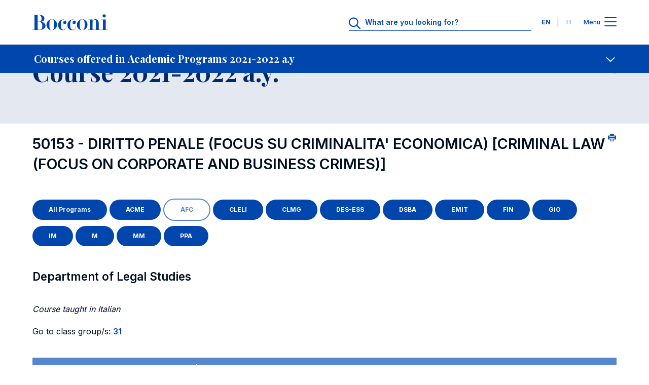

--- FILE ---
content_type: text/html; charset=UTF-8
request_url: https://didattica.unibocconi.eu/ts/tsn_anteprima.php?cod_ins=50153&anno=2022&ric_cdl=BI04&IdPag=6618
body_size: 177555
content:
<!DOCTYPE html>
<html lang="en" dir="ltr" prefix="og: https://ogp.me/ns#">
<head>
<title>Course 2021-2022 a.y. - Universita' Bocconi</title>

<meta charset="utf-8">
<meta name="viewport" content="width=device-width, initial-scale=1.0">
<meta name="description" content="Course 2021-2022 a.y.">
<meta name="keywords" content="universita',bocconi,course,50153,2021-2022">
<link rel="canonical" href="https://didattica.unibocconi.eu/ts/tsn_anteprima.php?cod_ins=50153&anno=2022&ric_cdl=BI04&IdPag=6618"> 

<meta property="og:url" content="https://didattica.unibocconi.eu/ts/tsn_anteprima.php?cod_ins=50153&anno=2022&ric_cdl=BI04&IdPag=6618">
<meta property="og:description" content="Course 2021-2022 a.y.">
<meta property="og:site_name" content="Bocconi University">
<meta property="og:type" content="website">
<meta property="og:title" content="Course 2021-2022 a.y. - Universita' Bocconi">
<meta property="og:image" content="https://didattica.unibocconi.it/grafica/icone/logoBocconi.png">

<meta name="twitter:card" content="summary">
<meta name="twitter:url" content="https://didattica.unibocconi.eu/ts/tsn_anteprima.php?cod_ins=50153&anno=2022&ric_cdl=BI04&IdPag=6618">
<meta name="twitter:title" content="Course 2021-2022 a.y. - Universita' Bocconi">   
<meta name="twitter:description" content="Course 2021-2022 a.y.">
<meta name="twitter:image" content="https://didattica.unibocconi.it/grafica/icone/logoBocconi.png">

<link rel="apple-touch-icon" sizes="180x180" href="https://www.unibocconi.it/themes/custom/bocconi_ds/favicon/apple-touch-icon.png">
<link rel="icon" type="image/png" sizes="16x16" href="https://www.unibocconi.it/themes/custom/bocconi_ds/favicon/favicon-16x16.png">
<link rel="icon" type="image/png" sizes="32x32" href="https://www.unibocconi.it/themes/custom/bocconi_ds/favicon/favicon-32x32.png">
<link rel="icon" href="https://www.unibocconi.it/themes/contrib/bocconi_ds/favicon/favicon.svg" type="image/svg+xml">
<link rel="icon" href="https://www.unibocconi.it/themes/custom/bocconi_ds_corporate/favicon.ico" type="image/vnd.microsoft.icon">
<link rel="stylesheet" href="https://fonts.googleapis.com/css2?family=Inter:wght@300;400;500;600;700&amp;family=Playfair+Display:ital,wght@0,400;0,500;0,600;0,700;1,600;1,700&amp;display=swap">
<link rel="stylesheet" href="https://www.unibocconi.it/sites/default/files/css/css_bnFItJV__ide44bUD2rEA_TVeT1P0iIUaHvTKpfOZ3U.css?VersionId=f10FJxGG.v2MPpdmu_A8MU7g_6C6D9ui?delta=0&amp;language=it&amp;theme=bocconi_ds_corporate&amp;include=[base64]">
<link rel="stylesheet" href="https://www.unibocconi.it/sites/default/files/css/css_S5-5Yu1srwB2_bNBmR_7lmFw4j5Wr505w6bQrgUbdUY.css?VersionId=j5EoQxyW7VaW59gJA2eaRrY5eYcLCOrG?delta=1&amp;language=it&amp;theme=bocconi_ds_corporate&amp;include=[base64]">
<link rel="stylesheet" href="https://www.unibocconi.it/sites/default/files/css/css_ErXaa96ZRS_1qDk9UaQzatBz53cjk259TEuB1Zvpr9U.css?VersionId=aOjlBH8Zx9tvaU09hCaadh1wxJ1laKbS?delta=0&amp;language=it&amp;theme=bocconi_ds_corporate&amp;include=eJyFyt0KgCAMQOEX8ueRYpurDHXiFOrtE4JuvTlw4EMhkhK3oP5IgpAMSWNPkqsULl0d_sJanNml5SU6GQK3JYvzlkgHZi7jc6GNCsnBBbfRRztnj6D8Apf5S54">
<link rel="stylesheet" href="https://www.unibocconi.it/sites/default/files/css/css_6YWGtSpuUeOr09aeN0u6WaGTHVqU8pJdXvYFj-bxNLY.css?VersionId=pe2J4ukSbRO3AYa2_UNX1S_rNcwBvOQX?delta=1&amp;language=it&amp;theme=bocconi_ds_corporate&amp;include=eJyFyt0KgCAMQOEX8ueRYpurDHXiFOrtE4JuvTlw4EMhkhK3oP5IgpAMSWNPkqsULl0d_sJanNml5SU6GQK3JYvzlkgHZi7jc6GNCsnBBbfRRztnj6D8Apf5S54">
<link rel="stylesheet" href="https://didattica.unibocconi.it/grafica/sito_breadcrumb.css">
<link rel="stylesheet" href="https://didattica.unibocconi.it/grafica/sito_page_lead.css">
<link rel="stylesheet" href="https://didattica.unibocconi.it/grafica/sito_submenu.css">
<link rel="stylesheet" href="https://didattica.unibocconi.it/grafica/sito_social_sharing.css">
<link rel="stylesheet" href="https://didattica.unibocconi.it/grafica/sito_procedure.css">
<link rel="stylesheet" href="https://www.unibocconi.it/sites/default/files/css/css_yYe1c0Ih5BAbputAsIf5zxZGWbjowWE5Yo7V66517QA.css?VersionId=XzDMJg9XHpxmBsGcP8KQrR8ystz47J2G?delta=0&amp;language=en&amp;theme=bocconi_ds_corporate&amp;include=[base64]">
<link rel="stylesheet" href="https://www.unibocconi.it/sites/default/files/css/css_S5-5Yu1srwB2_bNBmR_7lmFw4j5Wr505w6bQrgUbdUY.css?VersionId=j5EoQxyW7VaW59gJA2eaRrY5eYcLCOrG?delta=1&amp;language=en&amp;theme=bocconi_ds_corporate&amp;include=[base64]">
<link rel="stylesheet" href="https://www.unibocconi.it/sites/default/files/css/css_ErXaa96ZRS_1qDk9UaQzatBz53cjk259TEuB1Zvpr9U.css?VersionId=aOjlBH8Zx9tvaU09hCaadh1wxJ1laKbS?delta=0&amp;language=en&amp;theme=bocconi_ds_corporate&amp;include=eJyFyt0KgCAMQOEX8ueRYpurDHXiFOrtE4JuvTlw4EMhkhK3oP5IgpAMSWNPkqsULl0d_sJanNml5SU6GQK3JYvzlkgHZi7jc6GNCsnBBbfRRztnj6D8Apf5S54">
<link rel="stylesheet" href="https://www.unibocconi.it/sites/default/files/css/css_6YWGtSpuUeOr09aeN0u6WaGTHVqU8pJdXvYFj-bxNLY.css?VersionId=pe2J4ukSbRO3AYa2_UNX1S_rNcwBvOQX?delta=1&amp;language=en&amp;theme=bocconi_ds_corporate&amp;include=eJyFyt0KgCAMQOEX8ueRYpurDHXiFOrtE4JuvTlw4EMhkhK3oP5IgpAMSWNPkqsULl0d_sJanNml5SU6GQK3JYvzlkgHZi7jc6GNCsnBBbfRRztnj6D8Apf5S54">
<link rel="stylesheet" href="https://didattica.unibocconi.eu/grafica/sito_breadcrumb.css">
<link rel="stylesheet" href="https://didattica.unibocconi.eu/grafica/sito_page_lead.css">
<link rel="stylesheet" href="https://didattica.unibocconi.eu/grafica/sito_submenu.css">
<link rel="stylesheet" href="https://didattica.unibocconi.eu/grafica/sito_social_sharing.css">
<link rel="stylesheet" href="https://didattica.unibocconi.eu/grafica/sito_procedure.css">
  
</head>
<body id="body">

<header data-component-id="bocconi_ds:bds-header" class="bds-header site-header bds-header--standard" role="banner" aria-label="Site header">
  <div class="bds-header__wrapper container">
    <div class="bds-header__wrapper--inner">
      <div class="bds-header__logo">
        <a id="logo-header" class="bds-header__logo-link" href="https://www.unibocconi.it/en" title="Home" rel="home">
          <svg class="bds-header__logo-img header-svg" id="logo-bocconi" xmlns="http://www.w3.org/2000/svg" width="148" height="32" viewbox="0 0 188 40">
            <path id="logo-bocconi-path" data-name="logo-bocconi" d="M124.7,40h-.066a13.04,13.04,0,0,1-9.462-4.134,13.806,13.806,0,0,1,.4-19.539,13.082,13.082,0,0,1,9.05-4.156l.181,0c7.141.121,12.984,6.3,13.026,13.771a14.256,14.256,0,0,1-4.182,10.078A12.816,12.816,0,0,1,124.7,40Zm-6.161-13.852v.226a33.744,33.744,0,0,0,.749,8.782c.872,3.039,2.59,4.517,5.252,4.518h.095c2.682-.034,4.416-1.354,5.3-4.036.773-2.336.8-5.389.821-8.082,0-.416.007-.808.013-1.2.11-5.048-.114-10.051-2.473-12.461a4.7,4.7,0,0,0-3.5-1.391h-.046C119.3,12.5,118.542,19.059,118.542,26.148ZM48.572,40h-.066a13.038,13.038,0,0,1-9.462-4.134,13.8,13.8,0,0,1,.4-19.539,13.082,13.082,0,0,1,9.05-4.156l.181,0c7.142.121,12.985,6.3,13.027,13.771a14.257,14.257,0,0,1-4.183,10.078A12.813,12.813,0,0,1,48.573,40ZM42.41,26.148v.223a33.748,33.748,0,0,0,.749,8.783c.872,3.041,2.59,4.519,5.253,4.52h.095c2.682-.034,4.416-1.354,5.3-4.036.772-2.336.8-5.389.821-8.082,0-.416.007-.808.013-1.2.109-5.049-.116-10.052-2.474-12.462a4.7,4.7,0,0,0-3.5-1.391h-.046C43.163,12.5,42.41,19.059,42.41,26.148Zm45.2.738C87.57,19.672,93,13.115,100.346,13.073c4.217-.041,8.1,2.951,8.14,7.05.042,2.542-1.629,4.425-3.923,4.425a3.913,3.913,0,1,1-.085-7.826,4.968,4.968,0,0,1,3.005,1.269,6.956,6.956,0,0,0-6.555-4.343c-6.095-.042-6.219,7.089-6.219,12.91,0,5.9.375,12.295,6.638,12.172,5.678-.082,7.6-7.009,7.139-9.221h.459c-.084,4.836-2.171,10.123-9.6,10.37-.111,0-.222,0-.332,0C92.34,39.883,87.652,33.82,87.611,26.886Zm-23.373,0c-.041-7.213,5.385-13.771,12.733-13.812,4.216-.041,8.1,2.951,8.141,7.05.041,2.542-1.629,4.425-3.925,4.425a3.913,3.913,0,1,1-.083-7.826,4.971,4.971,0,0,1,3.005,1.269,6.957,6.957,0,0,0-6.555-4.343c-6.1-.042-6.221,7.089-6.221,12.91,0,5.9.375,12.295,6.639,12.172,5.677-.082,7.6-7.009,7.139-9.221h.459c-.084,4.836-2.172,10.123-9.6,10.37-.111,0-.222,0-.332,0C68.966,39.883,64.279,33.82,64.238,26.886ZM.083,38.936v-.369H5.218V1.6H0V1.23H16.573a18.262,18.262,0,0,1,8.935,2.054,8.246,8.246,0,0,1,4.425,7.126,7.084,7.084,0,0,1-.872,3.824,7.867,7.867,0,0,1-2.311,2.517,11.618,11.618,0,0,1-4.874,1.978h.055a13.553,13.553,0,0,1,8.2,3.843,8.277,8.277,0,0,1,2.561,6.075c-.126,7.107-7.072,10.289-13.9,10.289Zm12.985-.369h4.258a7.038,7.038,0,0,0,5.262-1.8c2.013-2.031,2.154-5.53,2.127-8.652-.075-4.253-2.3-9.221-8.307-9.221h-3.34Zm0-20.042h3.381c5.659,0,6.3-3.969,6.471-8.033a9.363,9.363,0,0,0-2.426-6.813A6.4,6.4,0,0,0,15.782,1.6H13.068ZM188,38.935H171.884v-.369h4.593V13.442h-4.509v-.368h11.439V38.566H188v.368h0Zm-32.127,0v-.369h3.09V17.951c0-2.092-.667-4.631-2.88-4.591-3.841.041-5.512,6.107-5.512,8.852V38.566h3.342v.369H139.632v-.369h4.174V13.483h-4.676v-.409h11.438v5.86c.419-2.991,3.173-6.721,7.182-6.557,5.219.205,8.183,3.812,8.183,9.468V38.566h4.509v.369ZM176.751,6.672a3.91,3.91,0,0,1-1.151-2.82A4.014,4.014,0,0,1,179.654,0h.078a4.068,4.068,0,0,1,2.813,1.183A3.861,3.861,0,0,1,183.7,3.935a3.922,3.922,0,0,1-1.154,2.787,4.056,4.056,0,0,1-2.813,1.188h-.071A4.112,4.112,0,0,1,176.751,6.672Z" fill="#0046AD"></path>
          </svg>
        </a>
      </div>
              <div class="bds-header__actions">
                      <div class="bds-header__search header-search">
              <div id="headerSearch" class="header-search__icon">
                <svg class="bds-header__search-icon header-svg" aria-label="Search" width="25" height="24" viewbox="0 0 25 24" fill="none" xmlns="http://www.w3.org/2000/svg">
                  <path d="M23.625 22.0781C24.0938 22.5469 24.0938 23.25 23.625 23.6719C23.4375 23.9062 23.1562 24 22.875 24C22.5469 24 22.2656 23.9062 22.0312 23.6719L15.75 17.3906C14.0625 18.75 11.9531 19.5 9.70312 19.5C4.35938 19.5 0 15.1406 0 9.75C0 4.40625 4.3125 0 9.70312 0C15.0469 0 19.4531 4.40625 19.4531 9.75C19.4531 12.0469 18.7031 14.1562 17.3438 15.7969L23.625 22.0781ZM2.25 9.75C2.25 13.9219 5.57812 17.25 9.75 17.25C13.875 17.25 17.25 13.9219 17.25 9.75C17.25 5.625 13.875 2.25 9.75 2.25C5.57812 2.25 2.25 5.625 2.25 9.75Z" fill="#0046AD"></path>
                </svg>
              </div>
              <div class="header-search__form">
                      
<form class="bocconi-search-form form form--bocconi_search_form form--variant-default" data-drupal-selector="bocconi-search-form" action="https://www.unibocconi.it/en/current-students?_region=header" method="post" id="bocconi-search-form" accept-charset="UTF-8" data-component-id="bocconi_ds:bds-form">
      <div class="bcn-search-input-wrapper" data-drupal-selector="edit-search-input"><div class="js-form-item form-item form-type-textfield js-form-type-textfield form-item-search js-form-item-search">
      <label for="edit-search">What are you looking for?</label>
        <input class="bcn-search-input form-control" data-drupal-selector="edit-search" type="text" id="edit-search" name="search" value="" size="60" maxlength="128" placeholder="What are you looking for?">

        </div>
<input type="reset" class="bcn-search-clear" aria-label="Clear" data-drupal-selector="edit-clear">
</div>
<input autocomplete="off" data-drupal-selector="form-yoaccr-hncer6lpv-w9ynscx6l0ixo9phwfunnqje9a" type="hidden" name="form_build_id" value="form-yOaCCr_HnCEr6LPv-w9ynSCx6l0IXo9pHwfuNnqjE9A" class="form-control" placeholder="">
<input data-drupal-selector="edit-bocconi-search-form" type="hidden" name="form_id" value="bocconi_search_form" class="form-control" placeholder="">
<input aria-label="Press Enter to search" data-drupal-selector="edit-submit" type="submit" id="edit-submit" name="op" value="Search" class="button js-form-submit form-submit btn--big op edit-submit">

  </form>

                  </div>
            </div>
                                <div class="bds-header__lang-switch header__lang-switch">
                      


<nav role="navigation" aria-labelledby="header-menu-langs-800" class="header-menu-langs">
  <div id="header-menu-langs-800" class="visually-hidden">Languages</div>
  <ul class="header-menu-langs__list">
                  <li hreflang="en" data-drupal-link-query='{"_region":"header"}' data-drupal-link-system-path="node/16902" class="header-menu-langs__item is-active" aria-current="page"><a href="https://didattica.unibocconi.eu/ts/tsn_anteprima.php?cod_ins=50153&anno=2022&ric_cdl=BI04&IdPag=6618" class="language-link language-link-en language-link--active is-active" title="English" langcode="en" active_language="" hreflang="en" data-drupal-link-query='{"_region":"header"}' data-drupal-link-system-path="node/16902" aria-current="page">EN</a></li>
              <li hreflang="it" data-drupal-link-query='{"_region":"header"}' data-drupal-link-system-path="node/16902" class="header-menu-langs__item"><a href="https://didattica.unibocconi.it/ts/tsn_anteprima.php?cod_ins=50153&anno=2022&ric_cdl=BI04&IdPag=6618" class="language-link language-link-it" title="Italian" langcode="it" hreflang="it" data-drupal-link-query='{"_region":"header"}' data-drupal-link-system-path="node/16902">IT</a></li>
            </ul>
</nav>


                </div>
                    <div class="bds-header__menu">
            <span class="bds-header__menu-label bds-header__menu-label--open">Menu</span>
            <span class="bds-header__menu-label bds-header__menu-label--close">Close</span>
                        <button id="navbarBurgerLink" type="button" class="bds-header__burger navbar-burger-toggler">
                            <div id="navbarBurger" class="navbar-burger"><span></span><span></span><span></span><span></span></div>
                          </button>
          </div>
        </div>
          </div>

      </div>
</header>
<div class="header-menu-container" id="navbarCollapsibleContent">
  <div class="header-menu-container__cta">
    <div class="container">
      <div class="row justify-content-center">
        <div class="col-11 col-sm-10 col-md-8 col-lg-12">
                                                                                                                                                                                                                                                                                                                              
  <div class="bds-cta-group bds-cta-group--row">
                <div class="btn-cta-single">
        <a class="bds-btn-link btn-cta-highlighted" target="_self" href="https://www.unibocconi.it/en/applying-bocconi">
      Apply
      </a>


      </div>
                <div class="btn-cta-single">
        <a class="bds-btn-link" target="_self" href="https://www.unibocconi.it/en/programs">
      Discover Programs
      </a>


      </div>
                <div class="btn-cta-single">
        <a class="bds-btn-link" target="_self" href="https://www.unibocconi.it/en/hub-news-and-events">
      Browse News and Events
      </a>


      </div>
      </div>

            </div>
      </div>
    </div>
  </div>
  <div class="header-menu-container__giving">
          



      <nav id="menu-id-giving-menu" role="navigation" aria-labelledby="giving-menu-menu" class="header-menu-nav">
            <ul data-component-id="bocconi_ds:bds-header-menu" class="bds-header-menu menu menu--level-0 bds-menu-giving-menu menu--giving-menu" id="navbarCollapsibleContent-giving-menu-menu-menu-el-0">
                        


    
  <li class="nav-item header-menu-item header-menu-item--single">
                  
    <a class="header-menu-item__link header-menu-item__link--single container header-menu-item__link--real-external header-menu-item__link--external-link" href="https://giving.unibocconi.eu/" target="_blank" rel="noopener noreferrer">
    <div class="header-menu-item__link-label link-label">Giving to Bocconi</div>
    <div class="header-menu-item__link-icon link-icon link-icon--cta">
      

<span class="bds-icon">






  <svg xmlns="http://www.w3.org/2000/svg" width="18" height="19" viewbox="0 0 18 19" fill="none">
    <path d="M11.1875 2.625C10.6406 2.625 10.25 2.23438 10.25 1.6875C10.25 1.17969 10.6406 0.75 11.1875 0.75H16.8125C17.3203 0.75 17.75 1.17969 17.75 1.6875V7.3125C17.75 7.85938 17.3203 8.25 16.8125 8.25C16.2656 8.25 15.875 7.85938 15.875 7.3125V3.95312L8.0625 11.7266C7.71094 12.1172 7.125 12.1172 6.77344 11.7266C6.38281 11.375 6.38281 10.7891 6.77344 10.3984L14.5469 2.625H11.1875ZM0.25 4.1875C0.25 3.01562 1.22656 2 2.4375 2H6.8125C7.32031 2 7.75 2.42969 7.75 2.9375C7.75 3.48438 7.32031 3.875 6.8125 3.875H2.4375C2.24219 3.875 2.125 4.03125 2.125 4.1875V16.0625C2.125 16.2578 2.24219 16.375 2.4375 16.375H14.3125C14.4688 16.375 14.625 16.2578 14.625 16.0625V11.6875C14.625 11.1797 15.0156 10.75 15.5625 10.75C16.0703 10.75 16.5 11.1797 16.5 11.6875V16.0625C16.5 17.2734 15.4844 18.25 14.3125 18.25H2.4375C1.22656 18.25 0.25 17.2734 0.25 16.0625V4.1875Z" fill="#000000"></path>
  </svg>














































  </span>
    </div>
  </a>

      </li>

            </ul>
      </nav>
  




      </div>
  <div class="header-menu-container__menu">
    <div class="header-menu-container__menu--main">
            
      



      <nav id="menu-id-main-en" role="navigation" aria-labelledby="main-en-menu" class="header-menu-nav">
            <ul data-component-id="bocconi_ds:bds-header-menu" class="bds-header-menu menu menu--level-0 bds-menu-main-en menu--main-en" id="navbarCollapsibleContent-main-en-menu-menu-el-0">
                        

                                                  
    
  <li class="nav-item header-menu-item header-menu-item--expanded header-menu-item--has-children">
                        <button value="About Us" class="header-menu-item__below-wr menu-level-1" data-bs-toggle="collapse" data-bs-target="#menu-el-15c17710-c866-44a1-978a-e723e8ec7cd2" type="button" aria-roledescription="About Us" aria-expanded="false" aria-controls="menu-el-15c17710-c866-44a1-978a-e723e8ec7cd2">
        <div class="header-menu-item__link header-menu-item__link--below container header-menu-item__link--real-internal header-menu-item__link--internal-link">
          <div class="header-menu-item__link-label link-label">About Us</div>
          <div class="header-menu-item__link-icon link-icon">

<span class="bds-icon">



  <svg xmlns="http://www.w3.org/2000/svg" width="18" height="11" viewbox="0 0 18 11" fill="none">
    <path d="M17.125 2.70312L9.66406 9.85156C9.42969 10.0469 9.19531 10.125 9 10.125C8.76562 10.125 8.53125 10.0469 8.33594 9.89062L0.835938 2.70312C0.445312 2.35156 0.445312 1.72656 0.796875 1.375C1.14844 0.984375 1.77344 0.984375 2.125 1.33594L9 7.89844L15.8359 1.33594C16.1875 0.984375 16.8125 0.984375 17.1641 1.375C17.5156 1.72656 17.5156 2.35156 17.125 2.70312Z" fill="#000000"></path>
  </svg>

















































  </span>
</div>
        </div>
      </button>
                  <div class="header-menu-item__sub header-menu-item__sub--1 collapse" id="menu-el-15c17710-c866-44a1-978a-e723e8ec7cd2" data-bs-parent="#navbarCollapsibleContent">
                          <div class="header-menu-item__sub-wr">
                        
          <a class="header-menu-item__link header-menu-item__link--below container header-menu-item__link--real-internal header-menu-item__link--internal-link" aria-label="Overview About Us" href="https://www.unibocconi.it/en/about-us">
    <div class="header-menu-item__link-label link-label">Overview</div>
    <div class="header-menu-item__link-icon link-icon link-icon--cta">
      

<span class="bds-icon">
  <svg xmlns="http://www.w3.org/2000/svg" width="18" height="17" viewbox="0 0 18 17" fill="none">
    <path d="M10.5625 1.27344L17.4375 7.83594C17.6328 8.03125 17.75 8.26562 17.75 8.53906C17.75 8.77344 17.6328 9.00781 17.4375 9.20312L10.5625 15.7656C10.2109 16.1172 9.58594 16.1172 9.23438 15.7266C8.88281 15.375 8.88281 14.75 9.27344 14.3984L14.4688 9.47656H1.1875C0.640625 9.47656 0.25 9.04688 0.25 8.53906C0.25 7.99219 0.640625 7.60156 1.1875 7.60156H14.4688L9.27344 2.64062C8.88281 2.28906 8.88281 1.66406 9.23438 1.3125C9.58594 0.921875 10.1719 0.921875 10.5625 1.27344Z" fill="#000000"></path>
  </svg>




















































  </span>
    </div>
  </a>

          </div>
                
              <ul class="menu menu--level-1 menu--submenu menu--submenu-1" id="menu-el-15c17710-c866-44a1-978a-e723e8ec7cd2-main-en-menu-menu-el-1">
                    

                                      
    
  <li class="nav-item header-menu-item header-menu-item--expanded header-menu-item--single">
                  
    <a class="header-menu-item__link header-menu-item__link--single container header-menu-item__link--real-internal header-menu-item__link--internal-link" href="https://www.unibocconi.it/en/about-us/organization">
    <div class="header-menu-item__link-label link-label">Organization</div>
    <div class="header-menu-item__link-icon link-icon link-icon--cta">
      

<span class="bds-icon">
  <svg xmlns="http://www.w3.org/2000/svg" width="18" height="17" viewbox="0 0 18 17" fill="none">
    <path d="M10.5625 1.27344L17.4375 7.83594C17.6328 8.03125 17.75 8.26562 17.75 8.53906C17.75 8.77344 17.6328 9.00781 17.4375 9.20312L10.5625 15.7656C10.2109 16.1172 9.58594 16.1172 9.23438 15.7266C8.88281 15.375 8.88281 14.75 9.27344 14.3984L14.4688 9.47656H1.1875C0.640625 9.47656 0.25 9.04688 0.25 8.53906C0.25 7.99219 0.640625 7.60156 1.1875 7.60156H14.4688L9.27344 2.64062C8.88281 2.28906 8.88281 1.66406 9.23438 1.3125C9.58594 0.921875 10.1719 0.921875 10.5625 1.27344Z" fill="#000000"></path>
  </svg>




















































  </span>
    </div>
  </a>

      </li>

              

                                                  
    
  <li class="nav-item header-menu-item header-menu-item--expanded header-menu-item--single">
                  
    <a class="header-menu-item__link header-menu-item__link--single container header-menu-item__link--real-internal header-menu-item__link--internal-link" href="https://www.unibocconi.it/en/about-us/quality-assurance">
    <div class="header-menu-item__link-label link-label">Quality Assurance</div>
    <div class="header-menu-item__link-icon link-icon link-icon--cta">
      

<span class="bds-icon">
  <svg xmlns="http://www.w3.org/2000/svg" width="18" height="17" viewbox="0 0 18 17" fill="none">
    <path d="M10.5625 1.27344L17.4375 7.83594C17.6328 8.03125 17.75 8.26562 17.75 8.53906C17.75 8.77344 17.6328 9.00781 17.4375 9.20312L10.5625 15.7656C10.2109 16.1172 9.58594 16.1172 9.23438 15.7266C8.88281 15.375 8.88281 14.75 9.27344 14.3984L14.4688 9.47656H1.1875C0.640625 9.47656 0.25 9.04688 0.25 8.53906C0.25 7.99219 0.640625 7.60156 1.1875 7.60156H14.4688L9.27344 2.64062C8.88281 2.28906 8.88281 1.66406 9.23438 1.3125C9.58594 0.921875 10.1719 0.921875 10.5625 1.27344Z" fill="#000000"></path>
  </svg>




















































  </span>
    </div>
  </a>

      </li>

              


    
  <li class="nav-item header-menu-item header-menu-item--single">
                  
    <a class="header-menu-item__link header-menu-item__link--single container header-menu-item__link--real-internal header-menu-item__link--internal-link" href="https://www.unibocconi.it/en/about-us/third-mission">
    <div class="header-menu-item__link-label link-label">Third Mission</div>
    <div class="header-menu-item__link-icon link-icon link-icon--cta">
      

<span class="bds-icon">
  <svg xmlns="http://www.w3.org/2000/svg" width="18" height="17" viewbox="0 0 18 17" fill="none">
    <path d="M10.5625 1.27344L17.4375 7.83594C17.6328 8.03125 17.75 8.26562 17.75 8.53906C17.75 8.77344 17.6328 9.00781 17.4375 9.20312L10.5625 15.7656C10.2109 16.1172 9.58594 16.1172 9.23438 15.7266C8.88281 15.375 8.88281 14.75 9.27344 14.3984L14.4688 9.47656H1.1875C0.640625 9.47656 0.25 9.04688 0.25 8.53906C0.25 7.99219 0.640625 7.60156 1.1875 7.60156H14.4688L9.27344 2.64062C8.88281 2.28906 8.88281 1.66406 9.23438 1.3125C9.58594 0.921875 10.1719 0.921875 10.5625 1.27344Z" fill="#000000"></path>
  </svg>




















































  </span>
    </div>
  </a>

      </li>

              


    
  <li class="nav-item header-menu-item header-menu-item--single">
                  
    <a class="header-menu-item__link header-menu-item__link--single container header-menu-item__link--real-internal header-menu-item__link--internal-link" href="https://www.unibocconi.it/en/about-us/education-quality-rankings-world">
    <div class="header-menu-item__link-label link-label">Ranking</div>
    <div class="header-menu-item__link-icon link-icon link-icon--cta">
      

<span class="bds-icon">
  <svg xmlns="http://www.w3.org/2000/svg" width="18" height="17" viewbox="0 0 18 17" fill="none">
    <path d="M10.5625 1.27344L17.4375 7.83594C17.6328 8.03125 17.75 8.26562 17.75 8.53906C17.75 8.77344 17.6328 9.00781 17.4375 9.20312L10.5625 15.7656C10.2109 16.1172 9.58594 16.1172 9.23438 15.7266C8.88281 15.375 8.88281 14.75 9.27344 14.3984L14.4688 9.47656H1.1875C0.640625 9.47656 0.25 9.04688 0.25 8.53906C0.25 7.99219 0.640625 7.60156 1.1875 7.60156H14.4688L9.27344 2.64062C8.88281 2.28906 8.88281 1.66406 9.23438 1.3125C9.58594 0.921875 10.1719 0.921875 10.5625 1.27344Z" fill="#000000"></path>
  </svg>




















































  </span>
    </div>
  </a>

      </li>

              

        
    
  <li class="nav-item header-menu-item header-menu-item--expanded header-menu-item--single">
                  
    <a class="header-menu-item__link header-menu-item__link--single container header-menu-item__link--real-internal header-menu-item__link--internal-link" href="https://www.unibocconi.it/en/about-us/international-networks">
    <div class="header-menu-item__link-label link-label">International Networks</div>
    <div class="header-menu-item__link-icon link-icon link-icon--cta">
      

<span class="bds-icon">
  <svg xmlns="http://www.w3.org/2000/svg" width="18" height="17" viewbox="0 0 18 17" fill="none">
    <path d="M10.5625 1.27344L17.4375 7.83594C17.6328 8.03125 17.75 8.26562 17.75 8.53906C17.75 8.77344 17.6328 9.00781 17.4375 9.20312L10.5625 15.7656C10.2109 16.1172 9.58594 16.1172 9.23438 15.7266C8.88281 15.375 8.88281 14.75 9.27344 14.3984L14.4688 9.47656H1.1875C0.640625 9.47656 0.25 9.04688 0.25 8.53906C0.25 7.99219 0.640625 7.60156 1.1875 7.60156H14.4688L9.27344 2.64062C8.88281 2.28906 8.88281 1.66406 9.23438 1.3125C9.58594 0.921875 10.1719 0.921875 10.5625 1.27344Z" fill="#000000"></path>
  </svg>




















































  </span>
    </div>
  </a>

      </li>

              

                    
    
  <li class="nav-item header-menu-item header-menu-item--expanded header-menu-item--single">
                  
    <a class="header-menu-item__link header-menu-item__link--single container header-menu-item__link--real-internal header-menu-item__link--internal-link" href="https://www.unibocconi.it/en/about-us/diversity-equity-and-inclusion">
    <div class="header-menu-item__link-label link-label">Diversity, Equity and Inclusion</div>
    <div class="header-menu-item__link-icon link-icon link-icon--cta">
      

<span class="bds-icon">
  <svg xmlns="http://www.w3.org/2000/svg" width="18" height="17" viewbox="0 0 18 17" fill="none">
    <path d="M10.5625 1.27344L17.4375 7.83594C17.6328 8.03125 17.75 8.26562 17.75 8.53906C17.75 8.77344 17.6328 9.00781 17.4375 9.20312L10.5625 15.7656C10.2109 16.1172 9.58594 16.1172 9.23438 15.7266C8.88281 15.375 8.88281 14.75 9.27344 14.3984L14.4688 9.47656H1.1875C0.640625 9.47656 0.25 9.04688 0.25 8.53906C0.25 7.99219 0.640625 7.60156 1.1875 7.60156H14.4688L9.27344 2.64062C8.88281 2.28906 8.88281 1.66406 9.23438 1.3125C9.58594 0.921875 10.1719 0.921875 10.5625 1.27344Z" fill="#000000"></path>
  </svg>




















































  </span>
    </div>
  </a>

      </li>

              

                    
    
  <li class="nav-item header-menu-item header-menu-item--expanded header-menu-item--single">
                  
    <a class="header-menu-item__link header-menu-item__link--single container header-menu-item__link--real-internal header-menu-item__link--internal-link" href="https://www.unibocconi.it/en/about-us/sustainability">
    <div class="header-menu-item__link-label link-label">Sustainability</div>
    <div class="header-menu-item__link-icon link-icon link-icon--cta">
      

<span class="bds-icon">
  <svg xmlns="http://www.w3.org/2000/svg" width="18" height="17" viewbox="0 0 18 17" fill="none">
    <path d="M10.5625 1.27344L17.4375 7.83594C17.6328 8.03125 17.75 8.26562 17.75 8.53906C17.75 8.77344 17.6328 9.00781 17.4375 9.20312L10.5625 15.7656C10.2109 16.1172 9.58594 16.1172 9.23438 15.7266C8.88281 15.375 8.88281 14.75 9.27344 14.3984L14.4688 9.47656H1.1875C0.640625 9.47656 0.25 9.04688 0.25 8.53906C0.25 7.99219 0.640625 7.60156 1.1875 7.60156H14.4688L9.27344 2.64062C8.88281 2.28906 8.88281 1.66406 9.23438 1.3125C9.58594 0.921875 10.1719 0.921875 10.5625 1.27344Z" fill="#000000"></path>
  </svg>




















































  </span>
    </div>
  </a>

      </li>

              


    
  <li class="nav-item header-menu-item header-menu-item--single">
                  
    <a class="header-menu-item__link header-menu-item__link--single container header-menu-item__link--real-internal header-menu-item__link--internal-link" href="https://www.unibocconi.it/en/about-us/community">
    <div class="header-menu-item__link-label link-label">Community</div>
    <div class="header-menu-item__link-icon link-icon link-icon--cta">
      

<span class="bds-icon">
  <svg xmlns="http://www.w3.org/2000/svg" width="18" height="17" viewbox="0 0 18 17" fill="none">
    <path d="M10.5625 1.27344L17.4375 7.83594C17.6328 8.03125 17.75 8.26562 17.75 8.53906C17.75 8.77344 17.6328 9.00781 17.4375 9.20312L10.5625 15.7656C10.2109 16.1172 9.58594 16.1172 9.23438 15.7266C8.88281 15.375 8.88281 14.75 9.27344 14.3984L14.4688 9.47656H1.1875C0.640625 9.47656 0.25 9.04688 0.25 8.53906C0.25 7.99219 0.640625 7.60156 1.1875 7.60156H14.4688L9.27344 2.64062C8.88281 2.28906 8.88281 1.66406 9.23438 1.3125C9.58594 0.921875 10.1719 0.921875 10.5625 1.27344Z" fill="#000000"></path>
  </svg>




















































  </span>
    </div>
  </a>

      </li>

            </ul>
  

      </div>
      </li>

              

                                            
    
  <li class="nav-item header-menu-item header-menu-item--expanded header-menu-item--has-children">
                        <button value="Programs" class="header-menu-item__below-wr menu-level-1" data-bs-toggle="collapse" data-bs-target="#menu-el-66092d7a-1ab9-48d8-9a54-914b8335e36a" type="button" aria-roledescription="Programs" aria-expanded="false" aria-controls="menu-el-66092d7a-1ab9-48d8-9a54-914b8335e36a">
        <div class="header-menu-item__link header-menu-item__link--below container header-menu-item__link--real-internal header-menu-item__link--internal-link">
          <div class="header-menu-item__link-label link-label">Programs</div>
          <div class="header-menu-item__link-icon link-icon">

<span class="bds-icon">



  <svg xmlns="http://www.w3.org/2000/svg" width="18" height="11" viewbox="0 0 18 11" fill="none">
    <path d="M17.125 2.70312L9.66406 9.85156C9.42969 10.0469 9.19531 10.125 9 10.125C8.76562 10.125 8.53125 10.0469 8.33594 9.89062L0.835938 2.70312C0.445312 2.35156 0.445312 1.72656 0.796875 1.375C1.14844 0.984375 1.77344 0.984375 2.125 1.33594L9 7.89844L15.8359 1.33594C16.1875 0.984375 16.8125 0.984375 17.1641 1.375C17.5156 1.72656 17.5156 2.35156 17.125 2.70312Z" fill="#000000"></path>
  </svg>

















































  </span>
</div>
        </div>
      </button>
                  <div class="header-menu-item__sub header-menu-item__sub--1 collapse" id="menu-el-66092d7a-1ab9-48d8-9a54-914b8335e36a" data-bs-parent="#navbarCollapsibleContent">
                          <div class="header-menu-item__sub-wr">
                        
          <a class="header-menu-item__link header-menu-item__link--below container header-menu-item__link--real-internal header-menu-item__link--internal-link" aria-label="Overview Programs" href="https://www.unibocconi.it/en/programs">
    <div class="header-menu-item__link-label link-label">Overview</div>
    <div class="header-menu-item__link-icon link-icon link-icon--cta">
      

<span class="bds-icon">
  <svg xmlns="http://www.w3.org/2000/svg" width="18" height="17" viewbox="0 0 18 17" fill="none">
    <path d="M10.5625 1.27344L17.4375 7.83594C17.6328 8.03125 17.75 8.26562 17.75 8.53906C17.75 8.77344 17.6328 9.00781 17.4375 9.20312L10.5625 15.7656C10.2109 16.1172 9.58594 16.1172 9.23438 15.7266C8.88281 15.375 8.88281 14.75 9.27344 14.3984L14.4688 9.47656H1.1875C0.640625 9.47656 0.25 9.04688 0.25 8.53906C0.25 7.99219 0.640625 7.60156 1.1875 7.60156H14.4688L9.27344 2.64062C8.88281 2.28906 8.88281 1.66406 9.23438 1.3125C9.58594 0.921875 10.1719 0.921875 10.5625 1.27344Z" fill="#000000"></path>
  </svg>




















































  </span>
    </div>
  </a>

          </div>
                
              <ul class="menu menu--level-1 menu--submenu menu--submenu-1" id="menu-el-66092d7a-1ab9-48d8-9a54-914b8335e36a-main-en-menu-menu-el-1">
                    

                                                  
    
  <li class="nav-item header-menu-item header-menu-item--expanded header-menu-item--single">
                  
    <a class="header-menu-item__link header-menu-item__link--single container header-menu-item__link--real-internal header-menu-item__link--internal-link" href="https://www.unibocconi.it/en/programs/bachelor-science-programs">
    <div class="header-menu-item__link-label link-label">Bachelor of Science</div>
    <div class="header-menu-item__link-icon link-icon link-icon--cta">
      

<span class="bds-icon">
  <svg xmlns="http://www.w3.org/2000/svg" width="18" height="17" viewbox="0 0 18 17" fill="none">
    <path d="M10.5625 1.27344L17.4375 7.83594C17.6328 8.03125 17.75 8.26562 17.75 8.53906C17.75 8.77344 17.6328 9.00781 17.4375 9.20312L10.5625 15.7656C10.2109 16.1172 9.58594 16.1172 9.23438 15.7266C8.88281 15.375 8.88281 14.75 9.27344 14.3984L14.4688 9.47656H1.1875C0.640625 9.47656 0.25 9.04688 0.25 8.53906C0.25 7.99219 0.640625 7.60156 1.1875 7.60156H14.4688L9.27344 2.64062C8.88281 2.28906 8.88281 1.66406 9.23438 1.3125C9.58594 0.921875 10.1719 0.921875 10.5625 1.27344Z" fill="#000000"></path>
  </svg>




















































  </span>
    </div>
  </a>

      </li>

              

                                                                                      
    
  <li class="nav-item header-menu-item header-menu-item--expanded header-menu-item--single">
                  
    <a class="header-menu-item__link header-menu-item__link--single container header-menu-item__link--real-internal header-menu-item__link--internal-link" href="https://www.unibocconi.it/en/programs/master-science-programs">
    <div class="header-menu-item__link-label link-label">Master of Science</div>
    <div class="header-menu-item__link-icon link-icon link-icon--cta">
      

<span class="bds-icon">
  <svg xmlns="http://www.w3.org/2000/svg" width="18" height="17" viewbox="0 0 18 17" fill="none">
    <path d="M10.5625 1.27344L17.4375 7.83594C17.6328 8.03125 17.75 8.26562 17.75 8.53906C17.75 8.77344 17.6328 9.00781 17.4375 9.20312L10.5625 15.7656C10.2109 16.1172 9.58594 16.1172 9.23438 15.7266C8.88281 15.375 8.88281 14.75 9.27344 14.3984L14.4688 9.47656H1.1875C0.640625 9.47656 0.25 9.04688 0.25 8.53906C0.25 7.99219 0.640625 7.60156 1.1875 7.60156H14.4688L9.27344 2.64062C8.88281 2.28906 8.88281 1.66406 9.23438 1.3125C9.58594 0.921875 10.1719 0.921875 10.5625 1.27344Z" fill="#000000"></path>
  </svg>




















































  </span>
    </div>
  </a>

      </li>

              

              
    
  <li class="nav-item header-menu-item header-menu-item--expanded header-menu-item--single">
                  
    <a class="header-menu-item__link header-menu-item__link--single container header-menu-item__link--real-internal header-menu-item__link--internal-link" href="https://www.unibocconi.it/en/programs/law-programs">
    <div class="header-menu-item__link-label link-label">Law</div>
    <div class="header-menu-item__link-icon link-icon link-icon--cta">
      

<span class="bds-icon">
  <svg xmlns="http://www.w3.org/2000/svg" width="18" height="17" viewbox="0 0 18 17" fill="none">
    <path d="M10.5625 1.27344L17.4375 7.83594C17.6328 8.03125 17.75 8.26562 17.75 8.53906C17.75 8.77344 17.6328 9.00781 17.4375 9.20312L10.5625 15.7656C10.2109 16.1172 9.58594 16.1172 9.23438 15.7266C8.88281 15.375 8.88281 14.75 9.27344 14.3984L14.4688 9.47656H1.1875C0.640625 9.47656 0.25 9.04688 0.25 8.53906C0.25 7.99219 0.640625 7.60156 1.1875 7.60156H14.4688L9.27344 2.64062C8.88281 2.28906 8.88281 1.66406 9.23438 1.3125C9.58594 0.921875 10.1719 0.921875 10.5625 1.27344Z" fill="#000000"></path>
  </svg>




















































  </span>
    </div>
  </a>

      </li>

              

                          
    
  <li class="nav-item header-menu-item header-menu-item--expanded header-menu-item--single">
                  
    <a class="header-menu-item__link header-menu-item__link--single container header-menu-item__link--real-internal header-menu-item__link--internal-link" href="https://www.unibocconi.it/en/programs/specialized-master-programs">
    <div class="header-menu-item__link-label link-label">Specialized Masters Programs</div>
    <div class="header-menu-item__link-icon link-icon link-icon--cta">
      

<span class="bds-icon">
  <svg xmlns="http://www.w3.org/2000/svg" width="18" height="17" viewbox="0 0 18 17" fill="none">
    <path d="M10.5625 1.27344L17.4375 7.83594C17.6328 8.03125 17.75 8.26562 17.75 8.53906C17.75 8.77344 17.6328 9.00781 17.4375 9.20312L10.5625 15.7656C10.2109 16.1172 9.58594 16.1172 9.23438 15.7266C8.88281 15.375 8.88281 14.75 9.27344 14.3984L14.4688 9.47656H1.1875C0.640625 9.47656 0.25 9.04688 0.25 8.53906C0.25 7.99219 0.640625 7.60156 1.1875 7.60156H14.4688L9.27344 2.64062C8.88281 2.28906 8.88281 1.66406 9.23438 1.3125C9.58594 0.921875 10.1719 0.921875 10.5625 1.27344Z" fill="#000000"></path>
  </svg>




















































  </span>
    </div>
  </a>

      </li>

              

                                            
    
  <li class="nav-item header-menu-item header-menu-item--expanded header-menu-item--single">
                  
    <a class="header-menu-item__link header-menu-item__link--single container header-menu-item__link--real-internal header-menu-item__link--internal-link" href="https://www.unibocconi.it/en/about-us/organization/schools/phd">
    <div class="header-menu-item__link-label link-label">PhD</div>
    <div class="header-menu-item__link-icon link-icon link-icon--cta">
      

<span class="bds-icon">
  <svg xmlns="http://www.w3.org/2000/svg" width="18" height="17" viewbox="0 0 18 17" fill="none">
    <path d="M10.5625 1.27344L17.4375 7.83594C17.6328 8.03125 17.75 8.26562 17.75 8.53906C17.75 8.77344 17.6328 9.00781 17.4375 9.20312L10.5625 15.7656C10.2109 16.1172 9.58594 16.1172 9.23438 15.7266C8.88281 15.375 8.88281 14.75 9.27344 14.3984L14.4688 9.47656H1.1875C0.640625 9.47656 0.25 9.04688 0.25 8.53906C0.25 7.99219 0.640625 7.60156 1.1875 7.60156H14.4688L9.27344 2.64062C8.88281 2.28906 8.88281 1.66406 9.23438 1.3125C9.58594 0.921875 10.1719 0.921875 10.5625 1.27344Z" fill="#000000"></path>
  </svg>




















































  </span>
    </div>
  </a>

      </li>

              

                          
    
  <li class="nav-item header-menu-item header-menu-item--expanded header-menu-item--single">
                  
    <a class="header-menu-item__link header-menu-item__link--single container header-menu-item__link--real-internal header-menu-item__link--internal-link" href="https://www.unibocconi.it/en/programs/summer-school">
    <div class="header-menu-item__link-label link-label">Summer School</div>
    <div class="header-menu-item__link-icon link-icon link-icon--cta">
      

<span class="bds-icon">
  <svg xmlns="http://www.w3.org/2000/svg" width="18" height="17" viewbox="0 0 18 17" fill="none">
    <path d="M10.5625 1.27344L17.4375 7.83594C17.6328 8.03125 17.75 8.26562 17.75 8.53906C17.75 8.77344 17.6328 9.00781 17.4375 9.20312L10.5625 15.7656C10.2109 16.1172 9.58594 16.1172 9.23438 15.7266C8.88281 15.375 8.88281 14.75 9.27344 14.3984L14.4688 9.47656H1.1875C0.640625 9.47656 0.25 9.04688 0.25 8.53906C0.25 7.99219 0.640625 7.60156 1.1875 7.60156H14.4688L9.27344 2.64062C8.88281 2.28906 8.88281 1.66406 9.23438 1.3125C9.58594 0.921875 10.1719 0.921875 10.5625 1.27344Z" fill="#000000"></path>
  </svg>




















































  </span>
    </div>
  </a>

      </li>

              


    
  <li class="nav-item header-menu-item header-menu-item--single">
                  
    <a class="header-menu-item__link header-menu-item__link--single container header-menu-item__link--real-internal header-menu-item__link--internal-link" href="https://www.unibocconi.it/en/programs/sda-bocconi-school-management">
    <div class="header-menu-item__link-label link-label">SDA Bocconi School of Management</div>
    <div class="header-menu-item__link-icon link-icon link-icon--cta">
      

<span class="bds-icon">
  <svg xmlns="http://www.w3.org/2000/svg" width="18" height="17" viewbox="0 0 18 17" fill="none">
    <path d="M10.5625 1.27344L17.4375 7.83594C17.6328 8.03125 17.75 8.26562 17.75 8.53906C17.75 8.77344 17.6328 9.00781 17.4375 9.20312L10.5625 15.7656C10.2109 16.1172 9.58594 16.1172 9.23438 15.7266C8.88281 15.375 8.88281 14.75 9.27344 14.3984L14.4688 9.47656H1.1875C0.640625 9.47656 0.25 9.04688 0.25 8.53906C0.25 7.99219 0.640625 7.60156 1.1875 7.60156H14.4688L9.27344 2.64062C8.88281 2.28906 8.88281 1.66406 9.23438 1.3125C9.58594 0.921875 10.1719 0.921875 10.5625 1.27344Z" fill="#000000"></path>
  </svg>




















































  </span>
    </div>
  </a>

      </li>

            </ul>
  

      </div>
      </li>

              

                    
    
  <li class="nav-item header-menu-item header-menu-item--expanded header-menu-item--has-children">
                        <button value="Faculty and Research" class="header-menu-item__below-wr menu-level-1" data-bs-toggle="collapse" data-bs-target="#menu-el-11c83afe-9b65-4a0c-99f5-1838a0a84526" type="button" aria-roledescription="Faculty and Research" aria-expanded="false" aria-controls="menu-el-11c83afe-9b65-4a0c-99f5-1838a0a84526">
        <div class="header-menu-item__link header-menu-item__link--below container header-menu-item__link--real-internal header-menu-item__link--internal-link">
          <div class="header-menu-item__link-label link-label">Faculty and Research</div>
          <div class="header-menu-item__link-icon link-icon">

<span class="bds-icon">



  <svg xmlns="http://www.w3.org/2000/svg" width="18" height="11" viewbox="0 0 18 11" fill="none">
    <path d="M17.125 2.70312L9.66406 9.85156C9.42969 10.0469 9.19531 10.125 9 10.125C8.76562 10.125 8.53125 10.0469 8.33594 9.89062L0.835938 2.70312C0.445312 2.35156 0.445312 1.72656 0.796875 1.375C1.14844 0.984375 1.77344 0.984375 2.125 1.33594L9 7.89844L15.8359 1.33594C16.1875 0.984375 16.8125 0.984375 17.1641 1.375C17.5156 1.72656 17.5156 2.35156 17.125 2.70312Z" fill="#000000"></path>
  </svg>

















































  </span>
</div>
        </div>
      </button>
                  <div class="header-menu-item__sub header-menu-item__sub--1 collapse" id="menu-el-11c83afe-9b65-4a0c-99f5-1838a0a84526" data-bs-parent="#navbarCollapsibleContent">
                        
              <ul class="menu menu--level-1 menu--submenu menu--submenu-1" id="menu-el-11c83afe-9b65-4a0c-99f5-1838a0a84526-main-en-menu-menu-el-1">
                    

                                            
    
  <li class="nav-item header-menu-item header-menu-item--expanded header-menu-item--single">
                  
    <a class="header-menu-item__link header-menu-item__link--single container header-menu-item__link--real-internal header-menu-item__link--internal-link" href="https://www.unibocconi.it/en/faculty-and-research/faculty">
    <div class="header-menu-item__link-label link-label">Faculty</div>
    <div class="header-menu-item__link-icon link-icon link-icon--cta">
      

<span class="bds-icon">
  <svg xmlns="http://www.w3.org/2000/svg" width="18" height="17" viewbox="0 0 18 17" fill="none">
    <path d="M10.5625 1.27344L17.4375 7.83594C17.6328 8.03125 17.75 8.26562 17.75 8.53906C17.75 8.77344 17.6328 9.00781 17.4375 9.20312L10.5625 15.7656C10.2109 16.1172 9.58594 16.1172 9.23438 15.7266C8.88281 15.375 8.88281 14.75 9.27344 14.3984L14.4688 9.47656H1.1875C0.640625 9.47656 0.25 9.04688 0.25 8.53906C0.25 7.99219 0.640625 7.60156 1.1875 7.60156H14.4688L9.27344 2.64062C8.88281 2.28906 8.88281 1.66406 9.23438 1.3125C9.58594 0.921875 10.1719 0.921875 10.5625 1.27344Z" fill="#000000"></path>
  </svg>




















































  </span>
    </div>
  </a>

      </li>

              

                                                        
    
  <li class="nav-item header-menu-item header-menu-item--expanded header-menu-item--single">
                  
    <a class="header-menu-item__link header-menu-item__link--single container header-menu-item__link--real-internal header-menu-item__link--internal-link" href="https://www.unibocconi.it/en/faculty-and-research/departments">
    <div class="header-menu-item__link-label link-label">Departments</div>
    <div class="header-menu-item__link-icon link-icon link-icon--cta">
      

<span class="bds-icon">
  <svg xmlns="http://www.w3.org/2000/svg" width="18" height="17" viewbox="0 0 18 17" fill="none">
    <path d="M10.5625 1.27344L17.4375 7.83594C17.6328 8.03125 17.75 8.26562 17.75 8.53906C17.75 8.77344 17.6328 9.00781 17.4375 9.20312L10.5625 15.7656C10.2109 16.1172 9.58594 16.1172 9.23438 15.7266C8.88281 15.375 8.88281 14.75 9.27344 14.3984L14.4688 9.47656H1.1875C0.640625 9.47656 0.25 9.04688 0.25 8.53906C0.25 7.99219 0.640625 7.60156 1.1875 7.60156H14.4688L9.27344 2.64062C8.88281 2.28906 8.88281 1.66406 9.23438 1.3125C9.58594 0.921875 10.1719 0.921875 10.5625 1.27344Z" fill="#000000"></path>
  </svg>




















































  </span>
    </div>
  </a>

      </li>

              

                                                              
    
  <li class="nav-item header-menu-item header-menu-item--expanded header-menu-item--single">
                  
    <a class="header-menu-item__link header-menu-item__link--single container header-menu-item__link--real-internal header-menu-item__link--internal-link" href="https://www.unibocconi.it/en/faculty-and-research/research">
    <div class="header-menu-item__link-label link-label">Research</div>
    <div class="header-menu-item__link-icon link-icon link-icon--cta">
      

<span class="bds-icon">
  <svg xmlns="http://www.w3.org/2000/svg" width="18" height="17" viewbox="0 0 18 17" fill="none">
    <path d="M10.5625 1.27344L17.4375 7.83594C17.6328 8.03125 17.75 8.26562 17.75 8.53906C17.75 8.77344 17.6328 9.00781 17.4375 9.20312L10.5625 15.7656C10.2109 16.1172 9.58594 16.1172 9.23438 15.7266C8.88281 15.375 8.88281 14.75 9.27344 14.3984L14.4688 9.47656H1.1875C0.640625 9.47656 0.25 9.04688 0.25 8.53906C0.25 7.99219 0.640625 7.60156 1.1875 7.60156H14.4688L9.27344 2.64062C8.88281 2.28906 8.88281 1.66406 9.23438 1.3125C9.58594 0.921875 10.1719 0.921875 10.5625 1.27344Z" fill="#000000"></path>
  </svg>




















































  </span>
    </div>
  </a>

      </li>

            </ul>
  

      </div>
      </li>

              

                                            
    
  <li class="nav-item header-menu-item header-menu-item--expanded header-menu-item--has-children">
                        <button value="Campus" class="header-menu-item__below-wr menu-level-1" data-bs-toggle="collapse" data-bs-target="#menu-el-09725295-65ef-4d57-855b-1e22b59f2e3" type="button" aria-roledescription="Campus" aria-expanded="false" aria-controls="menu-el-09725295-65ef-4d57-855b-1e22b59f2e3">
        <div class="header-menu-item__link header-menu-item__link--below container header-menu-item__link--real-internal header-menu-item__link--internal-link">
          <div class="header-menu-item__link-label link-label">Campus</div>
          <div class="header-menu-item__link-icon link-icon">

<span class="bds-icon">



  <svg xmlns="http://www.w3.org/2000/svg" width="18" height="11" viewbox="0 0 18 11" fill="none">
    <path d="M17.125 2.70312L9.66406 9.85156C9.42969 10.0469 9.19531 10.125 9 10.125C8.76562 10.125 8.53125 10.0469 8.33594 9.89062L0.835938 2.70312C0.445312 2.35156 0.445312 1.72656 0.796875 1.375C1.14844 0.984375 1.77344 0.984375 2.125 1.33594L9 7.89844L15.8359 1.33594C16.1875 0.984375 16.8125 0.984375 17.1641 1.375C17.5156 1.72656 17.5156 2.35156 17.125 2.70312Z" fill="#000000"></path>
  </svg>

















































  </span>
</div>
        </div>
      </button>
                  <div class="header-menu-item__sub header-menu-item__sub--1 collapse" id="menu-el-09725295-65ef-4d57-855b-1e22b59f2e3" data-bs-parent="#navbarCollapsibleContent">
                          <div class="header-menu-item__sub-wr">
                        
          <a class="header-menu-item__link header-menu-item__link--below container header-menu-item__link--real-internal header-menu-item__link--internal-link" aria-label="Overview Campus" href="https://www.unibocconi.it/en/campus">
    <div class="header-menu-item__link-label link-label">Overview</div>
    <div class="header-menu-item__link-icon link-icon link-icon--cta">
      

<span class="bds-icon">
  <svg xmlns="http://www.w3.org/2000/svg" width="18" height="17" viewbox="0 0 18 17" fill="none">
    <path d="M10.5625 1.27344L17.4375 7.83594C17.6328 8.03125 17.75 8.26562 17.75 8.53906C17.75 8.77344 17.6328 9.00781 17.4375 9.20312L10.5625 15.7656C10.2109 16.1172 9.58594 16.1172 9.23438 15.7266C8.88281 15.375 8.88281 14.75 9.27344 14.3984L14.4688 9.47656H1.1875C0.640625 9.47656 0.25 9.04688 0.25 8.53906C0.25 7.99219 0.640625 7.60156 1.1875 7.60156H14.4688L9.27344 2.64062C8.88281 2.28906 8.88281 1.66406 9.23438 1.3125C9.58594 0.921875 10.1719 0.921875 10.5625 1.27344Z" fill="#000000"></path>
  </svg>




















































  </span>
    </div>
  </a>

          </div>
                
              <ul class="menu menu--level-1 menu--submenu menu--submenu-1" id="menu-el-09725295-65ef-4d57-855b-1e22b59f2e3-main-en-menu-menu-el-1">
                    


    
  <li class="nav-item header-menu-item header-menu-item--single">
                  
    <a class="header-menu-item__link header-menu-item__link--single container header-menu-item__link--real-external header-menu-item__link--external-link" href="https://www.campusvr.unibocconi.it/en/" target="_blank" rel="noopener noreferrer">
    <div class="header-menu-item__link-label link-label">Campus VR Virtual Tour</div>
    <div class="header-menu-item__link-icon link-icon link-icon--cta">
      

<span class="bds-icon">






  <svg xmlns="http://www.w3.org/2000/svg" width="18" height="19" viewbox="0 0 18 19" fill="none">
    <path d="M11.1875 2.625C10.6406 2.625 10.25 2.23438 10.25 1.6875C10.25 1.17969 10.6406 0.75 11.1875 0.75H16.8125C17.3203 0.75 17.75 1.17969 17.75 1.6875V7.3125C17.75 7.85938 17.3203 8.25 16.8125 8.25C16.2656 8.25 15.875 7.85938 15.875 7.3125V3.95312L8.0625 11.7266C7.71094 12.1172 7.125 12.1172 6.77344 11.7266C6.38281 11.375 6.38281 10.7891 6.77344 10.3984L14.5469 2.625H11.1875ZM0.25 4.1875C0.25 3.01562 1.22656 2 2.4375 2H6.8125C7.32031 2 7.75 2.42969 7.75 2.9375C7.75 3.48438 7.32031 3.875 6.8125 3.875H2.4375C2.24219 3.875 2.125 4.03125 2.125 4.1875V16.0625C2.125 16.2578 2.24219 16.375 2.4375 16.375H14.3125C14.4688 16.375 14.625 16.2578 14.625 16.0625V11.6875C14.625 11.1797 15.0156 10.75 15.5625 10.75C16.0703 10.75 16.5 11.1797 16.5 11.6875V16.0625C16.5 17.2734 15.4844 18.25 14.3125 18.25H2.4375C1.22656 18.25 0.25 17.2734 0.25 16.0625V4.1875Z" fill="#000000"></path>
  </svg>














































  </span>
    </div>
  </a>

      </li>

              

                                
    
  <li class="nav-item header-menu-item header-menu-item--expanded header-menu-item--single">
                  
    <a class="header-menu-item__link header-menu-item__link--single container header-menu-item__link--real-internal header-menu-item__link--internal-link" href="https://www.unibocconi.it/en/campus/buildings-and-classrooms">
    <div class="header-menu-item__link-label link-label">Buildings and Classrooms</div>
    <div class="header-menu-item__link-icon link-icon link-icon--cta">
      

<span class="bds-icon">
  <svg xmlns="http://www.w3.org/2000/svg" width="18" height="17" viewbox="0 0 18 17" fill="none">
    <path d="M10.5625 1.27344L17.4375 7.83594C17.6328 8.03125 17.75 8.26562 17.75 8.53906C17.75 8.77344 17.6328 9.00781 17.4375 9.20312L10.5625 15.7656C10.2109 16.1172 9.58594 16.1172 9.23438 15.7266C8.88281 15.375 8.88281 14.75 9.27344 14.3984L14.4688 9.47656H1.1875C0.640625 9.47656 0.25 9.04688 0.25 8.53906C0.25 7.99219 0.640625 7.60156 1.1875 7.60156H14.4688L9.27344 2.64062C8.88281 2.28906 8.88281 1.66406 9.23438 1.3125C9.58594 0.921875 10.1719 0.921875 10.5625 1.27344Z" fill="#000000"></path>
  </svg>




















































  </span>
    </div>
  </a>

      </li>

              


    
  <li class="nav-item header-menu-item header-menu-item--single">
                  
    <a class="header-menu-item__link header-menu-item__link--single container header-menu-item__link--real-internal header-menu-item__link--internal-link" href="https://www.unibocconi.it/en/campus/campus-safety-and-security">
    <div class="header-menu-item__link-label link-label">On-Campus Safety and Security</div>
    <div class="header-menu-item__link-icon link-icon link-icon--cta">
      

<span class="bds-icon">
  <svg xmlns="http://www.w3.org/2000/svg" width="18" height="17" viewbox="0 0 18 17" fill="none">
    <path d="M10.5625 1.27344L17.4375 7.83594C17.6328 8.03125 17.75 8.26562 17.75 8.53906C17.75 8.77344 17.6328 9.00781 17.4375 9.20312L10.5625 15.7656C10.2109 16.1172 9.58594 16.1172 9.23438 15.7266C8.88281 15.375 8.88281 14.75 9.27344 14.3984L14.4688 9.47656H1.1875C0.640625 9.47656 0.25 9.04688 0.25 8.53906C0.25 7.99219 0.640625 7.60156 1.1875 7.60156H14.4688L9.27344 2.64062C8.88281 2.28906 8.88281 1.66406 9.23438 1.3125C9.58594 0.921875 10.1719 0.921875 10.5625 1.27344Z" fill="#000000"></path>
  </svg>




















































  </span>
    </div>
  </a>

      </li>

              


    
  <li class="nav-item header-menu-item header-menu-item--single">
                  
    <a class="header-menu-item__link header-menu-item__link--single container header-menu-item__link--real-internal header-menu-item__link--internal-link" href="https://www.unibocconi.it/en/campus/information-security">
    <div class="header-menu-item__link-label link-label">Information Security</div>
    <div class="header-menu-item__link-icon link-icon link-icon--cta">
      

<span class="bds-icon">
  <svg xmlns="http://www.w3.org/2000/svg" width="18" height="17" viewbox="0 0 18 17" fill="none">
    <path d="M10.5625 1.27344L17.4375 7.83594C17.6328 8.03125 17.75 8.26562 17.75 8.53906C17.75 8.77344 17.6328 9.00781 17.4375 9.20312L10.5625 15.7656C10.2109 16.1172 9.58594 16.1172 9.23438 15.7266C8.88281 15.375 8.88281 14.75 9.27344 14.3984L14.4688 9.47656H1.1875C0.640625 9.47656 0.25 9.04688 0.25 8.53906C0.25 7.99219 0.640625 7.60156 1.1875 7.60156H14.4688L9.27344 2.64062C8.88281 2.28906 8.88281 1.66406 9.23438 1.3125C9.58594 0.921875 10.1719 0.921875 10.5625 1.27344Z" fill="#000000"></path>
  </svg>




















































  </span>
    </div>
  </a>

      </li>

              


    
  <li class="nav-item header-menu-item header-menu-item--single">
                  
    <a class="header-menu-item__link header-menu-item__link--single container header-menu-item__link--real-external header-menu-item__link--external-override header-menu-item__link--internal-link" href="https://www.unibocconi.it/en/current-students/library-archives">
    <div class="header-menu-item__link-label link-label">Library &amp; Archives</div>
    <div class="header-menu-item__link-icon link-icon link-icon--cta">
      

<span class="bds-icon">
  <svg xmlns="http://www.w3.org/2000/svg" width="18" height="17" viewbox="0 0 18 17" fill="none">
    <path d="M10.5625 1.27344L17.4375 7.83594C17.6328 8.03125 17.75 8.26562 17.75 8.53906C17.75 8.77344 17.6328 9.00781 17.4375 9.20312L10.5625 15.7656C10.2109 16.1172 9.58594 16.1172 9.23438 15.7266C8.88281 15.375 8.88281 14.75 9.27344 14.3984L14.4688 9.47656H1.1875C0.640625 9.47656 0.25 9.04688 0.25 8.53906C0.25 7.99219 0.640625 7.60156 1.1875 7.60156H14.4688L9.27344 2.64062C8.88281 2.28906 8.88281 1.66406 9.23438 1.3125C9.58594 0.921875 10.1719 0.921875 10.5625 1.27344Z" fill="#000000"></path>
  </svg>




















































  </span>
    </div>
  </a>

      </li>

              


    
  <li class="nav-item header-menu-item header-menu-item--single">
                  
    <a class="header-menu-item__link header-menu-item__link--single container header-menu-item__link--real-external header-menu-item__link--external-link" href="https://www.bocconisport.eu/en" target="_blank" rel="noopener noreferrer">
    <div class="header-menu-item__link-label link-label">Bocconi Sport</div>
    <div class="header-menu-item__link-icon link-icon link-icon--cta">
      

<span class="bds-icon">






  <svg xmlns="http://www.w3.org/2000/svg" width="18" height="19" viewbox="0 0 18 19" fill="none">
    <path d="M11.1875 2.625C10.6406 2.625 10.25 2.23438 10.25 1.6875C10.25 1.17969 10.6406 0.75 11.1875 0.75H16.8125C17.3203 0.75 17.75 1.17969 17.75 1.6875V7.3125C17.75 7.85938 17.3203 8.25 16.8125 8.25C16.2656 8.25 15.875 7.85938 15.875 7.3125V3.95312L8.0625 11.7266C7.71094 12.1172 7.125 12.1172 6.77344 11.7266C6.38281 11.375 6.38281 10.7891 6.77344 10.3984L14.5469 2.625H11.1875ZM0.25 4.1875C0.25 3.01562 1.22656 2 2.4375 2H6.8125C7.32031 2 7.75 2.42969 7.75 2.9375C7.75 3.48438 7.32031 3.875 6.8125 3.875H2.4375C2.24219 3.875 2.125 4.03125 2.125 4.1875V16.0625C2.125 16.2578 2.24219 16.375 2.4375 16.375H14.3125C14.4688 16.375 14.625 16.2578 14.625 16.0625V11.6875C14.625 11.1797 15.0156 10.75 15.5625 10.75C16.0703 10.75 16.5 11.1797 16.5 11.6875V16.0625C16.5 17.2734 15.4844 18.25 14.3125 18.25H2.4375C1.22656 18.25 0.25 17.2734 0.25 16.0625V4.1875Z" fill="#000000"></path>
  </svg>














































  </span>
    </div>
  </a>

      </li>

              


    
  <li class="nav-item header-menu-item header-menu-item--single">
                  
    <a class="header-menu-item__link header-menu-item__link--single container header-menu-item__link--real-internal header-menu-item__link--internal-link" href="https://www.unibocconi.it/en/campus/photo-gallery">
    <div class="header-menu-item__link-label link-label">Gallery</div>
    <div class="header-menu-item__link-icon link-icon link-icon--cta">
      

<span class="bds-icon">
  <svg xmlns="http://www.w3.org/2000/svg" width="18" height="17" viewbox="0 0 18 17" fill="none">
    <path d="M10.5625 1.27344L17.4375 7.83594C17.6328 8.03125 17.75 8.26562 17.75 8.53906C17.75 8.77344 17.6328 9.00781 17.4375 9.20312L10.5625 15.7656C10.2109 16.1172 9.58594 16.1172 9.23438 15.7266C8.88281 15.375 8.88281 14.75 9.27344 14.3984L14.4688 9.47656H1.1875C0.640625 9.47656 0.25 9.04688 0.25 8.53906C0.25 7.99219 0.640625 7.60156 1.1875 7.60156H14.4688L9.27344 2.64062C8.88281 2.28906 8.88281 1.66406 9.23438 1.3125C9.58594 0.921875 10.1719 0.921875 10.5625 1.27344Z" fill="#000000"></path>
  </svg>




















































  </span>
    </div>
  </a>

      </li>

            </ul>
  

      </div>
      </li>

              

                                      
    
  <li class="nav-item header-menu-item header-menu-item--expanded header-menu-item--has-children">
                        <button value="Applying to Bocconi" class="header-menu-item__below-wr menu-level-1" data-bs-toggle="collapse" data-bs-target="#menu-el-d7a5afa8-894c-458d-8c69-f1f5a6f4fb7" type="button" aria-roledescription="Applying to Bocconi" aria-expanded="false" aria-controls="menu-el-d7a5afa8-894c-458d-8c69-f1f5a6f4fb7">
        <div class="header-menu-item__link header-menu-item__link--below container header-menu-item__link--real-internal header-menu-item__link--internal-link">
          <div class="header-menu-item__link-label link-label">Applying to Bocconi</div>
          <div class="header-menu-item__link-icon link-icon">

<span class="bds-icon">



  <svg xmlns="http://www.w3.org/2000/svg" width="18" height="11" viewbox="0 0 18 11" fill="none">
    <path d="M17.125 2.70312L9.66406 9.85156C9.42969 10.0469 9.19531 10.125 9 10.125C8.76562 10.125 8.53125 10.0469 8.33594 9.89062L0.835938 2.70312C0.445312 2.35156 0.445312 1.72656 0.796875 1.375C1.14844 0.984375 1.77344 0.984375 2.125 1.33594L9 7.89844L15.8359 1.33594C16.1875 0.984375 16.8125 0.984375 17.1641 1.375C17.5156 1.72656 17.5156 2.35156 17.125 2.70312Z" fill="#000000"></path>
  </svg>

















































  </span>
</div>
        </div>
      </button>
                  <div class="header-menu-item__sub header-menu-item__sub--1 collapse" id="menu-el-d7a5afa8-894c-458d-8c69-f1f5a6f4fb7" data-bs-parent="#navbarCollapsibleContent">
                          <div class="header-menu-item__sub-wr">
                        
          <a class="header-menu-item__link header-menu-item__link--below container header-menu-item__link--real-internal header-menu-item__link--internal-link" aria-label="Overview Applying to Bocconi" href="https://www.unibocconi.it/en/applying-bocconi">
    <div class="header-menu-item__link-label link-label">Overview</div>
    <div class="header-menu-item__link-icon link-icon link-icon--cta">
      

<span class="bds-icon">
  <svg xmlns="http://www.w3.org/2000/svg" width="18" height="17" viewbox="0 0 18 17" fill="none">
    <path d="M10.5625 1.27344L17.4375 7.83594C17.6328 8.03125 17.75 8.26562 17.75 8.53906C17.75 8.77344 17.6328 9.00781 17.4375 9.20312L10.5625 15.7656C10.2109 16.1172 9.58594 16.1172 9.23438 15.7266C8.88281 15.375 8.88281 14.75 9.27344 14.3984L14.4688 9.47656H1.1875C0.640625 9.47656 0.25 9.04688 0.25 8.53906C0.25 7.99219 0.640625 7.60156 1.1875 7.60156H14.4688L9.27344 2.64062C8.88281 2.28906 8.88281 1.66406 9.23438 1.3125C9.58594 0.921875 10.1719 0.921875 10.5625 1.27344Z" fill="#000000"></path>
  </svg>




















































  </span>
    </div>
  </a>

          </div>
                
              <ul class="menu menu--level-1 menu--submenu menu--submenu-1" id="menu-el-d7a5afa8-894c-458d-8c69-f1f5a6f4fb7-main-en-menu-menu-el-1">
                    

                                      
    
  <li class="nav-item header-menu-item header-menu-item--expanded header-menu-item--single">
                  
    <a class="header-menu-item__link header-menu-item__link--single container header-menu-item__link--real-internal header-menu-item__link--internal-link" href="https://www.unibocconi.it/en/applying-bocconi/bachelor-and-law-programs">
    <div class="header-menu-item__link-label link-label">Bachelor and Law Programs</div>
    <div class="header-menu-item__link-icon link-icon link-icon--cta">
      

<span class="bds-icon">
  <svg xmlns="http://www.w3.org/2000/svg" width="18" height="17" viewbox="0 0 18 17" fill="none">
    <path d="M10.5625 1.27344L17.4375 7.83594C17.6328 8.03125 17.75 8.26562 17.75 8.53906C17.75 8.77344 17.6328 9.00781 17.4375 9.20312L10.5625 15.7656C10.2109 16.1172 9.58594 16.1172 9.23438 15.7266C8.88281 15.375 8.88281 14.75 9.27344 14.3984L14.4688 9.47656H1.1875C0.640625 9.47656 0.25 9.04688 0.25 8.53906C0.25 7.99219 0.640625 7.60156 1.1875 7.60156H14.4688L9.27344 2.64062C8.88281 2.28906 8.88281 1.66406 9.23438 1.3125C9.58594 0.921875 10.1719 0.921875 10.5625 1.27344Z" fill="#000000"></path>
  </svg>




















































  </span>
    </div>
  </a>

      </li>

              

                                      
    
  <li class="nav-item header-menu-item header-menu-item--expanded header-menu-item--single">
                  
    <a class="header-menu-item__link header-menu-item__link--single container header-menu-item__link--real-internal header-menu-item__link--internal-link" href="https://www.unibocconi.it/en/applying-bocconi/master-science-and-ma-programs">
    <div class="header-menu-item__link-label link-label">Master of Science and MA Programs</div>
    <div class="header-menu-item__link-icon link-icon link-icon--cta">
      

<span class="bds-icon">
  <svg xmlns="http://www.w3.org/2000/svg" width="18" height="17" viewbox="0 0 18 17" fill="none">
    <path d="M10.5625 1.27344L17.4375 7.83594C17.6328 8.03125 17.75 8.26562 17.75 8.53906C17.75 8.77344 17.6328 9.00781 17.4375 9.20312L10.5625 15.7656C10.2109 16.1172 9.58594 16.1172 9.23438 15.7266C8.88281 15.375 8.88281 14.75 9.27344 14.3984L14.4688 9.47656H1.1875C0.640625 9.47656 0.25 9.04688 0.25 8.53906C0.25 7.99219 0.640625 7.60156 1.1875 7.60156H14.4688L9.27344 2.64062C8.88281 2.28906 8.88281 1.66406 9.23438 1.3125C9.58594 0.921875 10.1719 0.921875 10.5625 1.27344Z" fill="#000000"></path>
  </svg>




















































  </span>
    </div>
  </a>

      </li>

              

        
    
  <li class="nav-item header-menu-item header-menu-item--expanded header-menu-item--single">
                  
    <a class="header-menu-item__link header-menu-item__link--single container header-menu-item__link--real-internal header-menu-item__link--internal-link" href="https://www.unibocconi.it/en/applying-bocconi/specialized-master-programs">
    <div class="header-menu-item__link-label link-label">Specialized Master Programs</div>
    <div class="header-menu-item__link-icon link-icon link-icon--cta">
      

<span class="bds-icon">
  <svg xmlns="http://www.w3.org/2000/svg" width="18" height="17" viewbox="0 0 18 17" fill="none">
    <path d="M10.5625 1.27344L17.4375 7.83594C17.6328 8.03125 17.75 8.26562 17.75 8.53906C17.75 8.77344 17.6328 9.00781 17.4375 9.20312L10.5625 15.7656C10.2109 16.1172 9.58594 16.1172 9.23438 15.7266C8.88281 15.375 8.88281 14.75 9.27344 14.3984L14.4688 9.47656H1.1875C0.640625 9.47656 0.25 9.04688 0.25 8.53906C0.25 7.99219 0.640625 7.60156 1.1875 7.60156H14.4688L9.27344 2.64062C8.88281 2.28906 8.88281 1.66406 9.23438 1.3125C9.58594 0.921875 10.1719 0.921875 10.5625 1.27344Z" fill="#000000"></path>
  </svg>




















































  </span>
    </div>
  </a>

      </li>

              


    
  <li class="nav-item header-menu-item header-menu-item--single">
                  
    <a class="header-menu-item__link header-menu-item__link--single container header-menu-item__link--real-internal header-menu-item__link--internal-link" href="https://www.unibocconi.it/en/applying-bocconi/phd-programs">
    <div class="header-menu-item__link-label link-label">PhD Programs</div>
    <div class="header-menu-item__link-icon link-icon link-icon--cta">
      

<span class="bds-icon">
  <svg xmlns="http://www.w3.org/2000/svg" width="18" height="17" viewbox="0 0 18 17" fill="none">
    <path d="M10.5625 1.27344L17.4375 7.83594C17.6328 8.03125 17.75 8.26562 17.75 8.53906C17.75 8.77344 17.6328 9.00781 17.4375 9.20312L10.5625 15.7656C10.2109 16.1172 9.58594 16.1172 9.23438 15.7266C8.88281 15.375 8.88281 14.75 9.27344 14.3984L14.4688 9.47656H1.1875C0.640625 9.47656 0.25 9.04688 0.25 8.53906C0.25 7.99219 0.640625 7.60156 1.1875 7.60156H14.4688L9.27344 2.64062C8.88281 2.28906 8.88281 1.66406 9.23438 1.3125C9.58594 0.921875 10.1719 0.921875 10.5625 1.27344Z" fill="#000000"></path>
  </svg>




















































  </span>
    </div>
  </a>

      </li>

              


    
  <li class="nav-item header-menu-item header-menu-item--single">
                  
    <a class="header-menu-item__link header-menu-item__link--single container header-menu-item__link--real-internal header-menu-item__link--internal-link" href="https://www.unibocconi.it/en/applying-bocconi/summer-school">
    <div class="header-menu-item__link-label link-label">Summer School</div>
    <div class="header-menu-item__link-icon link-icon link-icon--cta">
      

<span class="bds-icon">
  <svg xmlns="http://www.w3.org/2000/svg" width="18" height="17" viewbox="0 0 18 17" fill="none">
    <path d="M10.5625 1.27344L17.4375 7.83594C17.6328 8.03125 17.75 8.26562 17.75 8.53906C17.75 8.77344 17.6328 9.00781 17.4375 9.20312L10.5625 15.7656C10.2109 16.1172 9.58594 16.1172 9.23438 15.7266C8.88281 15.375 8.88281 14.75 9.27344 14.3984L14.4688 9.47656H1.1875C0.640625 9.47656 0.25 9.04688 0.25 8.53906C0.25 7.99219 0.640625 7.60156 1.1875 7.60156H14.4688L9.27344 2.64062C8.88281 2.28906 8.88281 1.66406 9.23438 1.3125C9.58594 0.921875 10.1719 0.921875 10.5625 1.27344Z" fill="#000000"></path>
  </svg>




















































  </span>
    </div>
  </a>

      </li>

              


    
  <li class="nav-item header-menu-item header-menu-item--single">
                  
    <a class="header-menu-item__link header-menu-item__link--single container header-menu-item__link--real-internal header-menu-item__link--external-override header-menu-item__link--internal-link" href="https://www.unibocconi.it/en/applying-bocconi/post-experience-education">
    <div class="header-menu-item__link-label link-label">Post-Experience Education</div>
    <div class="header-menu-item__link-icon link-icon link-icon--cta">
      

<span class="bds-icon">
  <svg xmlns="http://www.w3.org/2000/svg" width="18" height="17" viewbox="0 0 18 17" fill="none">
    <path d="M10.5625 1.27344L17.4375 7.83594C17.6328 8.03125 17.75 8.26562 17.75 8.53906C17.75 8.77344 17.6328 9.00781 17.4375 9.20312L10.5625 15.7656C10.2109 16.1172 9.58594 16.1172 9.23438 15.7266C8.88281 15.375 8.88281 14.75 9.27344 14.3984L14.4688 9.47656H1.1875C0.640625 9.47656 0.25 9.04688 0.25 8.53906C0.25 7.99219 0.640625 7.60156 1.1875 7.60156H14.4688L9.27344 2.64062C8.88281 2.28906 8.88281 1.66406 9.23438 1.3125C9.58594 0.921875 10.1719 0.921875 10.5625 1.27344Z" fill="#000000"></path>
  </svg>




















































  </span>
    </div>
  </a>

      </li>

            </ul>
  

      </div>
      </li>

              

              
    
  <li class="nav-item header-menu-item header-menu-item--expanded header-menu-item--has-children">
                        <button value="News and Events Hub " class="header-menu-item__below-wr menu-level-1" data-bs-toggle="collapse" data-bs-target="#menu-el-bb2939cf-98ea-4ccd-bc17-1650ef82a993" type="button" aria-roledescription="News and Events Hub " aria-expanded="false" aria-controls="menu-el-bb2939cf-98ea-4ccd-bc17-1650ef82a993">
        <div class="header-menu-item__link header-menu-item__link--below container header-menu-item__link--real-internal header-menu-item__link--internal-link">
          <div class="header-menu-item__link-label link-label">News and Events Hub </div>
          <div class="header-menu-item__link-icon link-icon">

<span class="bds-icon">



  <svg xmlns="http://www.w3.org/2000/svg" width="18" height="11" viewbox="0 0 18 11" fill="none">
    <path d="M17.125 2.70312L9.66406 9.85156C9.42969 10.0469 9.19531 10.125 9 10.125C8.76562 10.125 8.53125 10.0469 8.33594 9.89062L0.835938 2.70312C0.445312 2.35156 0.445312 1.72656 0.796875 1.375C1.14844 0.984375 1.77344 0.984375 2.125 1.33594L9 7.89844L15.8359 1.33594C16.1875 0.984375 16.8125 0.984375 17.1641 1.375C17.5156 1.72656 17.5156 2.35156 17.125 2.70312Z" fill="#000000"></path>
  </svg>

















































  </span>
</div>
        </div>
      </button>
                  <div class="header-menu-item__sub header-menu-item__sub--1 collapse" id="menu-el-bb2939cf-98ea-4ccd-bc17-1650ef82a993" data-bs-parent="#navbarCollapsibleContent">
                          <div class="header-menu-item__sub-wr">
                        
          <a class="header-menu-item__link header-menu-item__link--below container header-menu-item__link--real-internal header-menu-item__link--internal-link" aria-label="Overview News and Events Hub " href="https://www.unibocconi.it/en/hub-news-and-events">
    <div class="header-menu-item__link-label link-label">Overview</div>
    <div class="header-menu-item__link-icon link-icon link-icon--cta">
      

<span class="bds-icon">
  <svg xmlns="http://www.w3.org/2000/svg" width="18" height="17" viewbox="0 0 18 17" fill="none">
    <path d="M10.5625 1.27344L17.4375 7.83594C17.6328 8.03125 17.75 8.26562 17.75 8.53906C17.75 8.77344 17.6328 9.00781 17.4375 9.20312L10.5625 15.7656C10.2109 16.1172 9.58594 16.1172 9.23438 15.7266C8.88281 15.375 8.88281 14.75 9.27344 14.3984L14.4688 9.47656H1.1875C0.640625 9.47656 0.25 9.04688 0.25 8.53906C0.25 7.99219 0.640625 7.60156 1.1875 7.60156H14.4688L9.27344 2.64062C8.88281 2.28906 8.88281 1.66406 9.23438 1.3125C9.58594 0.921875 10.1719 0.921875 10.5625 1.27344Z" fill="#000000"></path>
  </svg>




















































  </span>
    </div>
  </a>

          </div>
                
              <ul class="menu menu--level-1 menu--submenu menu--submenu-1" id="menu-el-bb2939cf-98ea-4ccd-bc17-1650ef82a993-main-en-menu-menu-el-1">
                    


    
  <li class="nav-item header-menu-item header-menu-item--single">
                  
    <a class="header-menu-item__link header-menu-item__link--single container header-menu-item__link--real-internal header-menu-item__link--internal-link" href="https://www.unibocconi.it/en/news-and-events-hub/events">
    <div class="header-menu-item__link-label link-label">Events</div>
    <div class="header-menu-item__link-icon link-icon link-icon--cta">
      

<span class="bds-icon">
  <svg xmlns="http://www.w3.org/2000/svg" width="18" height="17" viewbox="0 0 18 17" fill="none">
    <path d="M10.5625 1.27344L17.4375 7.83594C17.6328 8.03125 17.75 8.26562 17.75 8.53906C17.75 8.77344 17.6328 9.00781 17.4375 9.20312L10.5625 15.7656C10.2109 16.1172 9.58594 16.1172 9.23438 15.7266C8.88281 15.375 8.88281 14.75 9.27344 14.3984L14.4688 9.47656H1.1875C0.640625 9.47656 0.25 9.04688 0.25 8.53906C0.25 7.99219 0.640625 7.60156 1.1875 7.60156H14.4688L9.27344 2.64062C8.88281 2.28906 8.88281 1.66406 9.23438 1.3125C9.58594 0.921875 10.1719 0.921875 10.5625 1.27344Z" fill="#000000"></path>
  </svg>




















































  </span>
    </div>
  </a>

      </li>

              


    
  <li class="nav-item header-menu-item header-menu-item--single">
                  
    <a class="header-menu-item__link header-menu-item__link--single container header-menu-item__link--real-internal header-menu-item__link--internal-link" href="https://www.unibocconi.it/en/magazine/2025/4">
    <div class="header-menu-item__link-label link-label">ViaSarfatti25 - Our Magazine</div>
    <div class="header-menu-item__link-icon link-icon link-icon--cta">
      

<span class="bds-icon">
  <svg xmlns="http://www.w3.org/2000/svg" width="18" height="17" viewbox="0 0 18 17" fill="none">
    <path d="M10.5625 1.27344L17.4375 7.83594C17.6328 8.03125 17.75 8.26562 17.75 8.53906C17.75 8.77344 17.6328 9.00781 17.4375 9.20312L10.5625 15.7656C10.2109 16.1172 9.58594 16.1172 9.23438 15.7266C8.88281 15.375 8.88281 14.75 9.27344 14.3984L14.4688 9.47656H1.1875C0.640625 9.47656 0.25 9.04688 0.25 8.53906C0.25 7.99219 0.640625 7.60156 1.1875 7.60156H14.4688L9.27344 2.64062C8.88281 2.28906 8.88281 1.66406 9.23438 1.3125C9.58594 0.921875 10.1719 0.921875 10.5625 1.27344Z" fill="#000000"></path>
  </svg>




















































  </span>
    </div>
  </a>

      </li>

            </ul>
  

      </div>
      </li>

            </ul>
      </nav>
  




        </div>
    <div class="header-menu-container__separator container"><hr></div>
    <div class="header-menu-container__menu--secondary">
            
      



      <nav id="menu-id-secondary-en" role="navigation" aria-labelledby="secondary-en-menu" class="header-menu-nav">
            <ul data-component-id="bocconi_ds:bds-header-menu" class="bds-header-menu menu menu--level-0 bds-menu-secondary-en menu--secondary-en" id="navbarCollapsibleContent-secondary-en-menu-menu-el-0">
                        

                                                                                                                          
    
  <li class="nav-item header-menu-item header-menu-item--expanded header-menu-item--active-trail header-menu-item--active header-menu-item--has-children">
                        <button value="For Current Students" class="header-menu-item__below-wr menu-level-1" data-bs-toggle="collapse" data-bs-target="#menu-el-dcd508bc-6722-4664-b891-b0e5c1b87d1f" type="button" aria-roledescription="For Current Students" aria-expanded="false" aria-controls="menu-el-dcd508bc-6722-4664-b891-b0e5c1b87d1f">
        <div class="header-menu-item__link header-menu-item__link--active-trail header-menu-item__link--below container header-menu-item__link--real-internal header-menu-item__link--internal-link">
          <div class="header-menu-item__link-label link-label">For Current Students</div>
          <div class="header-menu-item__link-icon link-icon">

<span class="bds-icon">



  <svg xmlns="http://www.w3.org/2000/svg" width="18" height="11" viewbox="0 0 18 11" fill="none">
    <path d="M17.125 2.70312L9.66406 9.85156C9.42969 10.0469 9.19531 10.125 9 10.125C8.76562 10.125 8.53125 10.0469 8.33594 9.89062L0.835938 2.70312C0.445312 2.35156 0.445312 1.72656 0.796875 1.375C1.14844 0.984375 1.77344 0.984375 2.125 1.33594L9 7.89844L15.8359 1.33594C16.1875 0.984375 16.8125 0.984375 17.1641 1.375C17.5156 1.72656 17.5156 2.35156 17.125 2.70312Z" fill="#000000"></path>
  </svg>

















































  </span>
</div>
        </div>
      </button>
                  <div class="header-menu-item__sub header-menu-item__sub--1 collapse" id="menu-el-dcd508bc-6722-4664-b891-b0e5c1b87d1f" data-bs-parent="#navbarCollapsibleContent">
                          <div class="header-menu-item__sub-wr header-menu-item__sub-wr--active">
                        
  <div class="header-menu-item__link header-menu-item__link--active-trail header-menu-item__link--below container header-menu-item__link--real-internal header-menu-item__link--internal-link header-menu-item__link--active">
    <div class="header-menu-item__link-label header-menu-item__link-label-active link-label">Overview</div>
  </div>

          </div>
                
              <ul class="menu menu--level-1 menu--submenu menu--submenu-1" id="menu-el-dcd508bc-6722-4664-b891-b0e5c1b87d1f-secondary-en-menu-menu-el-1">
                    

                    
    
  <li class="nav-item header-menu-item header-menu-item--expanded header-menu-item--single">
                  
    <a class="header-menu-item__link header-menu-item__link--single container header-menu-item__link--real-internal header-menu-item__link--internal-link" href="https://www.unibocconi.it/en/current-students/welcome-days">
    <div class="header-menu-item__link-label link-label">Welcome Days</div>
    <div class="header-menu-item__link-icon link-icon link-icon--cta">
      

<span class="bds-icon">
  <svg xmlns="http://www.w3.org/2000/svg" width="18" height="17" viewbox="0 0 18 17" fill="none">
    <path d="M10.5625 1.27344L17.4375 7.83594C17.6328 8.03125 17.75 8.26562 17.75 8.53906C17.75 8.77344 17.6328 9.00781 17.4375 9.20312L10.5625 15.7656C10.2109 16.1172 9.58594 16.1172 9.23438 15.7266C8.88281 15.375 8.88281 14.75 9.27344 14.3984L14.4688 9.47656H1.1875C0.640625 9.47656 0.25 9.04688 0.25 8.53906C0.25 7.99219 0.640625 7.60156 1.1875 7.60156H14.4688L9.27344 2.64062C8.88281 2.28906 8.88281 1.66406 9.23438 1.3125C9.58594 0.921875 10.1719 0.921875 10.5625 1.27344Z" fill="#000000"></path>
  </svg>




















































  </span>
    </div>
  </a>

      </li>

              

                                                        
    
  <li class="nav-item header-menu-item header-menu-item--expanded header-menu-item--single">
                  
    <a class="header-menu-item__link header-menu-item__link--single container header-menu-item__link--real-internal header-menu-item__link--internal-link" href="https://www.unibocconi.it/en/current-students/bachelor-programs">
    <div class="header-menu-item__link-label link-label">Bachelor Programs</div>
    <div class="header-menu-item__link-icon link-icon link-icon--cta">
      

<span class="bds-icon">
  <svg xmlns="http://www.w3.org/2000/svg" width="18" height="17" viewbox="0 0 18 17" fill="none">
    <path d="M10.5625 1.27344L17.4375 7.83594C17.6328 8.03125 17.75 8.26562 17.75 8.53906C17.75 8.77344 17.6328 9.00781 17.4375 9.20312L10.5625 15.7656C10.2109 16.1172 9.58594 16.1172 9.23438 15.7266C8.88281 15.375 8.88281 14.75 9.27344 14.3984L14.4688 9.47656H1.1875C0.640625 9.47656 0.25 9.04688 0.25 8.53906C0.25 7.99219 0.640625 7.60156 1.1875 7.60156H14.4688L9.27344 2.64062C8.88281 2.28906 8.88281 1.66406 9.23438 1.3125C9.58594 0.921875 10.1719 0.921875 10.5625 1.27344Z" fill="#000000"></path>
  </svg>




















































  </span>
    </div>
  </a>

      </li>

              

                                                                                            
    
  <li class="nav-item header-menu-item header-menu-item--expanded header-menu-item--single">
                  
    <a class="header-menu-item__link header-menu-item__link--single container header-menu-item__link--real-internal header-menu-item__link--internal-link" href="https://www.unibocconi.it/en/current-students/master-science-program">
    <div class="header-menu-item__link-label link-label">Master of Science Program</div>
    <div class="header-menu-item__link-icon link-icon link-icon--cta">
      

<span class="bds-icon">
  <svg xmlns="http://www.w3.org/2000/svg" width="18" height="17" viewbox="0 0 18 17" fill="none">
    <path d="M10.5625 1.27344L17.4375 7.83594C17.6328 8.03125 17.75 8.26562 17.75 8.53906C17.75 8.77344 17.6328 9.00781 17.4375 9.20312L10.5625 15.7656C10.2109 16.1172 9.58594 16.1172 9.23438 15.7266C8.88281 15.375 8.88281 14.75 9.27344 14.3984L14.4688 9.47656H1.1875C0.640625 9.47656 0.25 9.04688 0.25 8.53906C0.25 7.99219 0.640625 7.60156 1.1875 7.60156H14.4688L9.27344 2.64062C8.88281 2.28906 8.88281 1.66406 9.23438 1.3125C9.58594 0.921875 10.1719 0.921875 10.5625 1.27344Z" fill="#000000"></path>
  </svg>




















































  </span>
    </div>
  </a>

      </li>

              


    
  <li class="nav-item header-menu-item header-menu-item--single">
                  
    <a class="header-menu-item__link header-menu-item__link--single container header-menu-item__link--real-internal header-menu-item__link--internal-link" href="https://www.unibocconi.it/en/current-students/application-and-admissions">
    <div class="header-menu-item__link-label link-label">Application and Admissions</div>
    <div class="header-menu-item__link-icon link-icon link-icon--cta">
      

<span class="bds-icon">
  <svg xmlns="http://www.w3.org/2000/svg" width="18" height="17" viewbox="0 0 18 17" fill="none">
    <path d="M10.5625 1.27344L17.4375 7.83594C17.6328 8.03125 17.75 8.26562 17.75 8.53906C17.75 8.77344 17.6328 9.00781 17.4375 9.20312L10.5625 15.7656C10.2109 16.1172 9.58594 16.1172 9.23438 15.7266C8.88281 15.375 8.88281 14.75 9.27344 14.3984L14.4688 9.47656H1.1875C0.640625 9.47656 0.25 9.04688 0.25 8.53906C0.25 7.99219 0.640625 7.60156 1.1875 7.60156H14.4688L9.27344 2.64062C8.88281 2.28906 8.88281 1.66406 9.23438 1.3125C9.58594 0.921875 10.1719 0.921875 10.5625 1.27344Z" fill="#000000"></path>
  </svg>




















































  </span>
    </div>
  </a>

      </li>

              

                                      
    
  <li class="nav-item header-menu-item header-menu-item--expanded header-menu-item--single">
                  
    <a class="header-menu-item__link header-menu-item__link--single container header-menu-item__link--real-internal header-menu-item__link--internal-link" href="https://www.unibocconi.it/en/current-students/campus-life">
    <div class="header-menu-item__link-label link-label">Campus Life</div>
    <div class="header-menu-item__link-icon link-icon link-icon--cta">
      

<span class="bds-icon">
  <svg xmlns="http://www.w3.org/2000/svg" width="18" height="17" viewbox="0 0 18 17" fill="none">
    <path d="M10.5625 1.27344L17.4375 7.83594C17.6328 8.03125 17.75 8.26562 17.75 8.53906C17.75 8.77344 17.6328 9.00781 17.4375 9.20312L10.5625 15.7656C10.2109 16.1172 9.58594 16.1172 9.23438 15.7266C8.88281 15.375 8.88281 14.75 9.27344 14.3984L14.4688 9.47656H1.1875C0.640625 9.47656 0.25 9.04688 0.25 8.53906C0.25 7.99219 0.640625 7.60156 1.1875 7.60156H14.4688L9.27344 2.64062C8.88281 2.28906 8.88281 1.66406 9.23438 1.3125C9.58594 0.921875 10.1719 0.921875 10.5625 1.27344Z" fill="#000000"></path>
  </svg>




















































  </span>
    </div>
  </a>

      </li>

              

                          
    
  <li class="nav-item header-menu-item header-menu-item--expanded header-menu-item--single">
                  
    <a class="header-menu-item__link header-menu-item__link--single container header-menu-item__link--real-internal header-menu-item__link--internal-link" href="https://www.unibocconi.it/en/current-students/career-services">
    <div class="header-menu-item__link-label link-label">Career Services</div>
    <div class="header-menu-item__link-icon link-icon link-icon--cta">
      

<span class="bds-icon">
  <svg xmlns="http://www.w3.org/2000/svg" width="18" height="17" viewbox="0 0 18 17" fill="none">
    <path d="M10.5625 1.27344L17.4375 7.83594C17.6328 8.03125 17.75 8.26562 17.75 8.53906C17.75 8.77344 17.6328 9.00781 17.4375 9.20312L10.5625 15.7656C10.2109 16.1172 9.58594 16.1172 9.23438 15.7266C8.88281 15.375 8.88281 14.75 9.27344 14.3984L14.4688 9.47656H1.1875C0.640625 9.47656 0.25 9.04688 0.25 8.53906C0.25 7.99219 0.640625 7.60156 1.1875 7.60156H14.4688L9.27344 2.64062C8.88281 2.28906 8.88281 1.66406 9.23438 1.3125C9.58594 0.921875 10.1719 0.921875 10.5625 1.27344Z" fill="#000000"></path>
  </svg>




















































  </span>
    </div>
  </a>

      </li>

              

                    
    
  <li class="nav-item header-menu-item header-menu-item--expanded header-menu-item--single">
                  
    <a class="header-menu-item__link header-menu-item__link--single container header-menu-item__link--real-internal header-menu-item__link--internal-link" href="https://www.unibocconi.it/en/current-students/fees">
    <div class="header-menu-item__link-label link-label">Fees</div>
    <div class="header-menu-item__link-icon link-icon link-icon--cta">
      

<span class="bds-icon">
  <svg xmlns="http://www.w3.org/2000/svg" width="18" height="17" viewbox="0 0 18 17" fill="none">
    <path d="M10.5625 1.27344L17.4375 7.83594C17.6328 8.03125 17.75 8.26562 17.75 8.53906C17.75 8.77344 17.6328 9.00781 17.4375 9.20312L10.5625 15.7656C10.2109 16.1172 9.58594 16.1172 9.23438 15.7266C8.88281 15.375 8.88281 14.75 9.27344 14.3984L14.4688 9.47656H1.1875C0.640625 9.47656 0.25 9.04688 0.25 8.53906C0.25 7.99219 0.640625 7.60156 1.1875 7.60156H14.4688L9.27344 2.64062C8.88281 2.28906 8.88281 1.66406 9.23438 1.3125C9.58594 0.921875 10.1719 0.921875 10.5625 1.27344Z" fill="#000000"></path>
  </svg>




















































  </span>
    </div>
  </a>

      </li>

              

                                      
    
  <li class="nav-item header-menu-item header-menu-item--expanded header-menu-item--single">
                  
    <a class="header-menu-item__link header-menu-item__link--single container header-menu-item__link--real-internal header-menu-item__link--internal-link" href="https://www.unibocconi.it/en/current-students/funding">
    <div class="header-menu-item__link-label link-label">Funding</div>
    <div class="header-menu-item__link-icon link-icon link-icon--cta">
      

<span class="bds-icon">
  <svg xmlns="http://www.w3.org/2000/svg" width="18" height="17" viewbox="0 0 18 17" fill="none">
    <path d="M10.5625 1.27344L17.4375 7.83594C17.6328 8.03125 17.75 8.26562 17.75 8.53906C17.75 8.77344 17.6328 9.00781 17.4375 9.20312L10.5625 15.7656C10.2109 16.1172 9.58594 16.1172 9.23438 15.7266C8.88281 15.375 8.88281 14.75 9.27344 14.3984L14.4688 9.47656H1.1875C0.640625 9.47656 0.25 9.04688 0.25 8.53906C0.25 7.99219 0.640625 7.60156 1.1875 7.60156H14.4688L9.27344 2.64062C8.88281 2.28906 8.88281 1.66406 9.23438 1.3125C9.58594 0.921875 10.1719 0.921875 10.5625 1.27344Z" fill="#000000"></path>
  </svg>




















































  </span>
    </div>
  </a>

      </li>

              


    
  <li class="nav-item header-menu-item header-menu-item--single">
                  
    <a class="header-menu-item__link header-menu-item__link--single container header-menu-item__link--real-internal header-menu-item__link--internal-link" href="https://www.unibocconi.it/en/current-students/guidance-msc-programs">
    <div class="header-menu-item__link-label link-label">Guidance for MSc Programs</div>
    <div class="header-menu-item__link-icon link-icon link-icon--cta">
      

<span class="bds-icon">
  <svg xmlns="http://www.w3.org/2000/svg" width="18" height="17" viewbox="0 0 18 17" fill="none">
    <path d="M10.5625 1.27344L17.4375 7.83594C17.6328 8.03125 17.75 8.26562 17.75 8.53906C17.75 8.77344 17.6328 9.00781 17.4375 9.20312L10.5625 15.7656C10.2109 16.1172 9.58594 16.1172 9.23438 15.7266C8.88281 15.375 8.88281 14.75 9.27344 14.3984L14.4688 9.47656H1.1875C0.640625 9.47656 0.25 9.04688 0.25 8.53906C0.25 7.99219 0.640625 7.60156 1.1875 7.60156H14.4688L9.27344 2.64062C8.88281 2.28906 8.88281 1.66406 9.23438 1.3125C9.58594 0.921875 10.1719 0.921875 10.5625 1.27344Z" fill="#000000"></path>
  </svg>




















































  </span>
    </div>
  </a>

      </li>

              

                                                                                                                                      
    
  <li class="nav-item header-menu-item header-menu-item--expanded header-menu-item--single">
                  
    <a class="header-menu-item__link header-menu-item__link--single container header-menu-item__link--real-internal header-menu-item__link--internal-link" href="https://www.unibocconi.it/en/current-students/guide-university">
    <div class="header-menu-item__link-label link-label">Guide to the University</div>
    <div class="header-menu-item__link-icon link-icon link-icon--cta">
      

<span class="bds-icon">
  <svg xmlns="http://www.w3.org/2000/svg" width="18" height="17" viewbox="0 0 18 17" fill="none">
    <path d="M10.5625 1.27344L17.4375 7.83594C17.6328 8.03125 17.75 8.26562 17.75 8.53906C17.75 8.77344 17.6328 9.00781 17.4375 9.20312L10.5625 15.7656C10.2109 16.1172 9.58594 16.1172 9.23438 15.7266C8.88281 15.375 8.88281 14.75 9.27344 14.3984L14.4688 9.47656H1.1875C0.640625 9.47656 0.25 9.04688 0.25 8.53906C0.25 7.99219 0.640625 7.60156 1.1875 7.60156H14.4688L9.27344 2.64062C8.88281 2.28906 8.88281 1.66406 9.23438 1.3125C9.58594 0.921875 10.1719 0.921875 10.5625 1.27344Z" fill="#000000"></path>
  </svg>




















































  </span>
    </div>
  </a>

      </li>

              

              
    
  <li class="nav-item header-menu-item header-menu-item--expanded header-menu-item--single">
                  
    <a class="header-menu-item__link header-menu-item__link--single container header-menu-item__link--real-internal header-menu-item__link--internal-link" href="https://www.unibocconi.it/en/current-students/housing">
    <div class="header-menu-item__link-label link-label">Housing</div>
    <div class="header-menu-item__link-icon link-icon link-icon--cta">
      

<span class="bds-icon">
  <svg xmlns="http://www.w3.org/2000/svg" width="18" height="17" viewbox="0 0 18 17" fill="none">
    <path d="M10.5625 1.27344L17.4375 7.83594C17.6328 8.03125 17.75 8.26562 17.75 8.53906C17.75 8.77344 17.6328 9.00781 17.4375 9.20312L10.5625 15.7656C10.2109 16.1172 9.58594 16.1172 9.23438 15.7266C8.88281 15.375 8.88281 14.75 9.27344 14.3984L14.4688 9.47656H1.1875C0.640625 9.47656 0.25 9.04688 0.25 8.53906C0.25 7.99219 0.640625 7.60156 1.1875 7.60156H14.4688L9.27344 2.64062C8.88281 2.28906 8.88281 1.66406 9.23438 1.3125C9.58594 0.921875 10.1719 0.921875 10.5625 1.27344Z" fill="#000000"></path>
  </svg>




















































  </span>
    </div>
  </a>

      </li>

              

        
    
  <li class="nav-item header-menu-item header-menu-item--expanded header-menu-item--single">
                  
    <a class="header-menu-item__link header-menu-item__link--single container header-menu-item__link--real-internal header-menu-item__link--internal-link" href="https://www.unibocconi.it/en/current-students/inclusion-disabilities-and-learning-disorders">
    <div class="header-menu-item__link-label link-label">Inclusion, Disabilities and Learning Disorders</div>
    <div class="header-menu-item__link-icon link-icon link-icon--cta">
      

<span class="bds-icon">
  <svg xmlns="http://www.w3.org/2000/svg" width="18" height="17" viewbox="0 0 18 17" fill="none">
    <path d="M10.5625 1.27344L17.4375 7.83594C17.6328 8.03125 17.75 8.26562 17.75 8.53906C17.75 8.77344 17.6328 9.00781 17.4375 9.20312L10.5625 15.7656C10.2109 16.1172 9.58594 16.1172 9.23438 15.7266C8.88281 15.375 8.88281 14.75 9.27344 14.3984L14.4688 9.47656H1.1875C0.640625 9.47656 0.25 9.04688 0.25 8.53906C0.25 7.99219 0.640625 7.60156 1.1875 7.60156H14.4688L9.27344 2.64062C8.88281 2.28906 8.88281 1.66406 9.23438 1.3125C9.58594 0.921875 10.1719 0.921875 10.5625 1.27344Z" fill="#000000"></path>
  </svg>




















































  </span>
    </div>
  </a>

      </li>

              

                                
    
  <li class="nav-item header-menu-item header-menu-item--expanded header-menu-item--single">
                  
    <a class="header-menu-item__link header-menu-item__link--single container header-menu-item__link--real-internal header-menu-item__link--internal-link" href="https://www.unibocconi.it/en/international-mobility">
    <div class="header-menu-item__link-label link-label">International Mobility</div>
    <div class="header-menu-item__link-icon link-icon link-icon--cta">
      

<span class="bds-icon">
  <svg xmlns="http://www.w3.org/2000/svg" width="18" height="17" viewbox="0 0 18 17" fill="none">
    <path d="M10.5625 1.27344L17.4375 7.83594C17.6328 8.03125 17.75 8.26562 17.75 8.53906C17.75 8.77344 17.6328 9.00781 17.4375 9.20312L10.5625 15.7656C10.2109 16.1172 9.58594 16.1172 9.23438 15.7266C8.88281 15.375 8.88281 14.75 9.27344 14.3984L14.4688 9.47656H1.1875C0.640625 9.47656 0.25 9.04688 0.25 8.53906C0.25 7.99219 0.640625 7.60156 1.1875 7.60156H14.4688L9.27344 2.64062C8.88281 2.28906 8.88281 1.66406 9.23438 1.3125C9.58594 0.921875 10.1719 0.921875 10.5625 1.27344Z" fill="#000000"></path>
  </svg>




















































  </span>
    </div>
  </a>

      </li>

              

                    
    
  <li class="nav-item header-menu-item header-menu-item--expanded header-menu-item--single">
                  
    <a class="header-menu-item__link header-menu-item__link--single container header-menu-item__link--real-internal header-menu-item__link--internal-link" href="https://www.unibocconi.it/en/current-students/it-education-center">
    <div class="header-menu-item__link-label link-label">IT Education Center</div>
    <div class="header-menu-item__link-icon link-icon link-icon--cta">
      

<span class="bds-icon">
  <svg xmlns="http://www.w3.org/2000/svg" width="18" height="17" viewbox="0 0 18 17" fill="none">
    <path d="M10.5625 1.27344L17.4375 7.83594C17.6328 8.03125 17.75 8.26562 17.75 8.53906C17.75 8.77344 17.6328 9.00781 17.4375 9.20312L10.5625 15.7656C10.2109 16.1172 9.58594 16.1172 9.23438 15.7266C8.88281 15.375 8.88281 14.75 9.27344 14.3984L14.4688 9.47656H1.1875C0.640625 9.47656 0.25 9.04688 0.25 8.53906C0.25 7.99219 0.640625 7.60156 1.1875 7.60156H14.4688L9.27344 2.64062C8.88281 2.28906 8.88281 1.66406 9.23438 1.3125C9.58594 0.921875 10.1719 0.921875 10.5625 1.27344Z" fill="#000000"></path>
  </svg>




















































  </span>
    </div>
  </a>

      </li>

              

                                
    
  <li class="nav-item header-menu-item header-menu-item--expanded header-menu-item--single">
                  
    <a class="header-menu-item__link header-menu-item__link--single container header-menu-item__link--real-internal header-menu-item__link--internal-link" href="https://www.unibocconi.it/en/current-students/language-center">
    <div class="header-menu-item__link-label link-label">Language Center</div>
    <div class="header-menu-item__link-icon link-icon link-icon--cta">
      

<span class="bds-icon">
  <svg xmlns="http://www.w3.org/2000/svg" width="18" height="17" viewbox="0 0 18 17" fill="none">
    <path d="M10.5625 1.27344L17.4375 7.83594C17.6328 8.03125 17.75 8.26562 17.75 8.53906C17.75 8.77344 17.6328 9.00781 17.4375 9.20312L10.5625 15.7656C10.2109 16.1172 9.58594 16.1172 9.23438 15.7266C8.88281 15.375 8.88281 14.75 9.27344 14.3984L14.4688 9.47656H1.1875C0.640625 9.47656 0.25 9.04688 0.25 8.53906C0.25 7.99219 0.640625 7.60156 1.1875 7.60156H14.4688L9.27344 2.64062C8.88281 2.28906 8.88281 1.66406 9.23438 1.3125C9.58594 0.921875 10.1719 0.921875 10.5625 1.27344Z" fill="#000000"></path>
  </svg>




















































  </span>
    </div>
  </a>

      </li>

              

                                
    
  <li class="nav-item header-menu-item header-menu-item--expanded header-menu-item--single">
                  
    <a class="header-menu-item__link header-menu-item__link--single container header-menu-item__link--real-internal header-menu-item__link--internal-link" href="https://www.unibocconi.it/en/current-students/library-archives">
    <div class="header-menu-item__link-label link-label">Library &amp; Archives</div>
    <div class="header-menu-item__link-icon link-icon link-icon--cta">
      

<span class="bds-icon">
  <svg xmlns="http://www.w3.org/2000/svg" width="18" height="17" viewbox="0 0 18 17" fill="none">
    <path d="M10.5625 1.27344L17.4375 7.83594C17.6328 8.03125 17.75 8.26562 17.75 8.53906C17.75 8.77344 17.6328 9.00781 17.4375 9.20312L10.5625 15.7656C10.2109 16.1172 9.58594 16.1172 9.23438 15.7266C8.88281 15.375 8.88281 14.75 9.27344 14.3984L14.4688 9.47656H1.1875C0.640625 9.47656 0.25 9.04688 0.25 8.53906C0.25 7.99219 0.640625 7.60156 1.1875 7.60156H14.4688L9.27344 2.64062C8.88281 2.28906 8.88281 1.66406 9.23438 1.3125C9.58594 0.921875 10.1719 0.921875 10.5625 1.27344Z" fill="#000000"></path>
  </svg>




















































  </span>
    </div>
  </a>

      </li>

              

                          
    
  <li class="nav-item header-menu-item header-menu-item--expanded header-menu-item--single">
                  
    <a class="header-menu-item__link header-menu-item__link--single container header-menu-item__link--real-internal header-menu-item__link--internal-link" href="https://www.unibocconi.it/en/current-students/student-administration">
    <div class="header-menu-item__link-label link-label">Student Administration</div>
    <div class="header-menu-item__link-icon link-icon link-icon--cta">
      

<span class="bds-icon">
  <svg xmlns="http://www.w3.org/2000/svg" width="18" height="17" viewbox="0 0 18 17" fill="none">
    <path d="M10.5625 1.27344L17.4375 7.83594C17.6328 8.03125 17.75 8.26562 17.75 8.53906C17.75 8.77344 17.6328 9.00781 17.4375 9.20312L10.5625 15.7656C10.2109 16.1172 9.58594 16.1172 9.23438 15.7266C8.88281 15.375 8.88281 14.75 9.27344 14.3984L14.4688 9.47656H1.1875C0.640625 9.47656 0.25 9.04688 0.25 8.53906C0.25 7.99219 0.640625 7.60156 1.1875 7.60156H14.4688L9.27344 2.64062C8.88281 2.28906 8.88281 1.66406 9.23438 1.3125C9.58594 0.921875 10.1719 0.921875 10.5625 1.27344Z" fill="#000000"></path>
  </svg>




















































  </span>
    </div>
  </a>

      </li>

              

                                      
    
  <li class="nav-item header-menu-item header-menu-item--expanded header-menu-item--single">
                  
    <a class="header-menu-item__link header-menu-item__link--single container header-menu-item__link--real-internal header-menu-item__link--internal-link" href="https://www.unibocconi.it/en/current-students/technology-and-information-services">
    <div class="header-menu-item__link-label link-label">Technology and Information Services</div>
    <div class="header-menu-item__link-icon link-icon link-icon--cta">
      

<span class="bds-icon">
  <svg xmlns="http://www.w3.org/2000/svg" width="18" height="17" viewbox="0 0 18 17" fill="none">
    <path d="M10.5625 1.27344L17.4375 7.83594C17.6328 8.03125 17.75 8.26562 17.75 8.53906C17.75 8.77344 17.6328 9.00781 17.4375 9.20312L10.5625 15.7656C10.2109 16.1172 9.58594 16.1172 9.23438 15.7266C8.88281 15.375 8.88281 14.75 9.27344 14.3984L14.4688 9.47656H1.1875C0.640625 9.47656 0.25 9.04688 0.25 8.53906C0.25 7.99219 0.640625 7.60156 1.1875 7.60156H14.4688L9.27344 2.64062C8.88281 2.28906 8.88281 1.66406 9.23438 1.3125C9.58594 0.921875 10.1719 0.921875 10.5625 1.27344Z" fill="#000000"></path>
  </svg>




















































  </span>
    </div>
  </a>

      </li>

              

                                      
    
  <li class="nav-item header-menu-item header-menu-item--expanded header-menu-item--single">
                  
    <a class="header-menu-item__link header-menu-item__link--single container header-menu-item__link--real-internal header-menu-item__link--internal-link" href="https://www.unibocconi.it/en/current-students/timetables-calendars-and-classrooms">
    <div class="header-menu-item__link-label link-label">Timetables, Calendars and Rooms</div>
    <div class="header-menu-item__link-icon link-icon link-icon--cta">
      

<span class="bds-icon">
  <svg xmlns="http://www.w3.org/2000/svg" width="18" height="17" viewbox="0 0 18 17" fill="none">
    <path d="M10.5625 1.27344L17.4375 7.83594C17.6328 8.03125 17.75 8.26562 17.75 8.53906C17.75 8.77344 17.6328 9.00781 17.4375 9.20312L10.5625 15.7656C10.2109 16.1172 9.58594 16.1172 9.23438 15.7266C8.88281 15.375 8.88281 14.75 9.27344 14.3984L14.4688 9.47656H1.1875C0.640625 9.47656 0.25 9.04688 0.25 8.53906C0.25 7.99219 0.640625 7.60156 1.1875 7.60156H14.4688L9.27344 2.64062C8.88281 2.28906 8.88281 1.66406 9.23438 1.3125C9.58594 0.921875 10.1719 0.921875 10.5625 1.27344Z" fill="#000000"></path>
  </svg>




















































  </span>
    </div>
  </a>

      </li>

              

                                
    
  <li class="nav-item header-menu-item header-menu-item--expanded header-menu-item--single">
                  
    <a class="header-menu-item__link header-menu-item__link--single container header-menu-item__link--real-internal header-menu-item__link--internal-link" href="https://www.unibocconi.it/en/current-students/courses-offered-academic-programs-2025-2026-ay">
    <div class="header-menu-item__link-label link-label">Courses offered in Academic Programs 2025-2026 a.y.</div>
    <div class="header-menu-item__link-icon link-icon link-icon--cta">
      

<span class="bds-icon">
  <svg xmlns="http://www.w3.org/2000/svg" width="18" height="17" viewbox="0 0 18 17" fill="none">
    <path d="M10.5625 1.27344L17.4375 7.83594C17.6328 8.03125 17.75 8.26562 17.75 8.53906C17.75 8.77344 17.6328 9.00781 17.4375 9.20312L10.5625 15.7656C10.2109 16.1172 9.58594 16.1172 9.23438 15.7266C8.88281 15.375 8.88281 14.75 9.27344 14.3984L14.4688 9.47656H1.1875C0.640625 9.47656 0.25 9.04688 0.25 8.53906C0.25 7.99219 0.640625 7.60156 1.1875 7.60156H14.4688L9.27344 2.64062C8.88281 2.28906 8.88281 1.66406 9.23438 1.3125C9.58594 0.921875 10.1719 0.921875 10.5625 1.27344Z" fill="#000000"></path>
  </svg>




















































  </span>
    </div>
  </a>

      </li>

            </ul>
  

      </div>
      </li>

              

                                
    
  <li class="nav-item header-menu-item header-menu-item--expanded header-menu-item--has-children">
                        <button value="For International Students" class="header-menu-item__below-wr menu-level-1" data-bs-toggle="collapse" data-bs-target="#menu-el-52e61a76-81d3-4176-a052-8d19ce981d5" type="button" aria-roledescription="For International Students" aria-expanded="false" aria-controls="menu-el-52e61a76-81d3-4176-a052-8d19ce981d5">
        <div class="header-menu-item__link header-menu-item__link--below container header-menu-item__link--real-internal header-menu-item__link--internal-link">
          <div class="header-menu-item__link-label link-label">For International Students</div>
          <div class="header-menu-item__link-icon link-icon">

<span class="bds-icon">



  <svg xmlns="http://www.w3.org/2000/svg" width="18" height="11" viewbox="0 0 18 11" fill="none">
    <path d="M17.125 2.70312L9.66406 9.85156C9.42969 10.0469 9.19531 10.125 9 10.125C8.76562 10.125 8.53125 10.0469 8.33594 9.89062L0.835938 2.70312C0.445312 2.35156 0.445312 1.72656 0.796875 1.375C1.14844 0.984375 1.77344 0.984375 2.125 1.33594L9 7.89844L15.8359 1.33594C16.1875 0.984375 16.8125 0.984375 17.1641 1.375C17.5156 1.72656 17.5156 2.35156 17.125 2.70312Z" fill="#000000"></path>
  </svg>

















































  </span>
</div>
        </div>
      </button>
                  <div class="header-menu-item__sub header-menu-item__sub--1 collapse" id="menu-el-52e61a76-81d3-4176-a052-8d19ce981d5" data-bs-parent="#navbarCollapsibleContent">
                          <div class="header-menu-item__sub-wr">
                        
          <a class="header-menu-item__link header-menu-item__link--below container header-menu-item__link--real-internal header-menu-item__link--internal-link" aria-label="Overview For International Students" href="https://www.unibocconi.it/en/international-students">
    <div class="header-menu-item__link-label link-label">Overview</div>
    <div class="header-menu-item__link-icon link-icon link-icon--cta">
      

<span class="bds-icon">
  <svg xmlns="http://www.w3.org/2000/svg" width="18" height="17" viewbox="0 0 18 17" fill="none">
    <path d="M10.5625 1.27344L17.4375 7.83594C17.6328 8.03125 17.75 8.26562 17.75 8.53906C17.75 8.77344 17.6328 9.00781 17.4375 9.20312L10.5625 15.7656C10.2109 16.1172 9.58594 16.1172 9.23438 15.7266C8.88281 15.375 8.88281 14.75 9.27344 14.3984L14.4688 9.47656H1.1875C0.640625 9.47656 0.25 9.04688 0.25 8.53906C0.25 7.99219 0.640625 7.60156 1.1875 7.60156H14.4688L9.27344 2.64062C8.88281 2.28906 8.88281 1.66406 9.23438 1.3125C9.58594 0.921875 10.1719 0.921875 10.5625 1.27344Z" fill="#000000"></path>
  </svg>




















































  </span>
    </div>
  </a>

          </div>
                
              <ul class="menu menu--level-1 menu--submenu menu--submenu-1" id="menu-el-52e61a76-81d3-4176-a052-8d19ce981d5-secondary-en-menu-menu-el-1">
                    


    
  <li class="nav-item header-menu-item header-menu-item--single">
                  
    <a class="header-menu-item__link header-menu-item__link--single container header-menu-item__link--real-internal header-menu-item__link--internal-link" href="https://www.unibocconi.it/en/international-students/prospective-students-your-admission">
    <div class="header-menu-item__link-label link-label">Prospective students - Before your admission</div>
    <div class="header-menu-item__link-icon link-icon link-icon--cta">
      

<span class="bds-icon">
  <svg xmlns="http://www.w3.org/2000/svg" width="18" height="17" viewbox="0 0 18 17" fill="none">
    <path d="M10.5625 1.27344L17.4375 7.83594C17.6328 8.03125 17.75 8.26562 17.75 8.53906C17.75 8.77344 17.6328 9.00781 17.4375 9.20312L10.5625 15.7656C10.2109 16.1172 9.58594 16.1172 9.23438 15.7266C8.88281 15.375 8.88281 14.75 9.27344 14.3984L14.4688 9.47656H1.1875C0.640625 9.47656 0.25 9.04688 0.25 8.53906C0.25 7.99219 0.640625 7.60156 1.1875 7.60156H14.4688L9.27344 2.64062C8.88281 2.28906 8.88281 1.66406 9.23438 1.3125C9.58594 0.921875 10.1719 0.921875 10.5625 1.27344Z" fill="#000000"></path>
  </svg>




















































  </span>
    </div>
  </a>

      </li>

              

        
    
  <li class="nav-item header-menu-item header-menu-item--expanded header-menu-item--single">
                  
    <a class="header-menu-item__link header-menu-item__link--single container header-menu-item__link--real-internal header-menu-item__link--internal-link" href="https://www.unibocconi.it/en/international-students/freshly-enrolled-students-you-arrive">
    <div class="header-menu-item__link-label link-label">Freshly enrolled students - Before you arrive</div>
    <div class="header-menu-item__link-icon link-icon link-icon--cta">
      

<span class="bds-icon">
  <svg xmlns="http://www.w3.org/2000/svg" width="18" height="17" viewbox="0 0 18 17" fill="none">
    <path d="M10.5625 1.27344L17.4375 7.83594C17.6328 8.03125 17.75 8.26562 17.75 8.53906C17.75 8.77344 17.6328 9.00781 17.4375 9.20312L10.5625 15.7656C10.2109 16.1172 9.58594 16.1172 9.23438 15.7266C8.88281 15.375 8.88281 14.75 9.27344 14.3984L14.4688 9.47656H1.1875C0.640625 9.47656 0.25 9.04688 0.25 8.53906C0.25 7.99219 0.640625 7.60156 1.1875 7.60156H14.4688L9.27344 2.64062C8.88281 2.28906 8.88281 1.66406 9.23438 1.3125C9.58594 0.921875 10.1719 0.921875 10.5625 1.27344Z" fill="#000000"></path>
  </svg>




















































  </span>
    </div>
  </a>

      </li>

              

              
    
  <li class="nav-item header-menu-item header-menu-item--expanded header-menu-item--single">
                  
    <a class="header-menu-item__link header-menu-item__link--single container header-menu-item__link--real-internal header-menu-item__link--internal-link" href="https://www.unibocconi.it/en/international-students/freshly-enrolled-students-when-you-arrive">
    <div class="header-menu-item__link-label link-label">Freshly enrolled students - When you arrive</div>
    <div class="header-menu-item__link-icon link-icon link-icon--cta">
      

<span class="bds-icon">
  <svg xmlns="http://www.w3.org/2000/svg" width="18" height="17" viewbox="0 0 18 17" fill="none">
    <path d="M10.5625 1.27344L17.4375 7.83594C17.6328 8.03125 17.75 8.26562 17.75 8.53906C17.75 8.77344 17.6328 9.00781 17.4375 9.20312L10.5625 15.7656C10.2109 16.1172 9.58594 16.1172 9.23438 15.7266C8.88281 15.375 8.88281 14.75 9.27344 14.3984L14.4688 9.47656H1.1875C0.640625 9.47656 0.25 9.04688 0.25 8.53906C0.25 7.99219 0.640625 7.60156 1.1875 7.60156H14.4688L9.27344 2.64062C8.88281 2.28906 8.88281 1.66406 9.23438 1.3125C9.58594 0.921875 10.1719 0.921875 10.5625 1.27344Z" fill="#000000"></path>
  </svg>




















































  </span>
    </div>
  </a>

      </li>

              


    
  <li class="nav-item header-menu-item header-menu-item--expanded header-menu-item--single">
                  
    <a class="header-menu-item__link header-menu-item__link--single container header-menu-item__link--real-internal header-menu-item__link--internal-link" href="https://www.unibocconi.it/en/international-students/current-students">
    <div class="header-menu-item__link-label link-label">Current students</div>
    <div class="header-menu-item__link-icon link-icon link-icon--cta">
      

<span class="bds-icon">
  <svg xmlns="http://www.w3.org/2000/svg" width="18" height="17" viewbox="0 0 18 17" fill="none">
    <path d="M10.5625 1.27344L17.4375 7.83594C17.6328 8.03125 17.75 8.26562 17.75 8.53906C17.75 8.77344 17.6328 9.00781 17.4375 9.20312L10.5625 15.7656C10.2109 16.1172 9.58594 16.1172 9.23438 15.7266C8.88281 15.375 8.88281 14.75 9.27344 14.3984L14.4688 9.47656H1.1875C0.640625 9.47656 0.25 9.04688 0.25 8.53906C0.25 7.99219 0.640625 7.60156 1.1875 7.60156H14.4688L9.27344 2.64062C8.88281 2.28906 8.88281 1.66406 9.23438 1.3125C9.58594 0.921875 10.1719 0.921875 10.5625 1.27344Z" fill="#000000"></path>
  </svg>




















































  </span>
    </div>
  </a>

      </li>

              


    
  <li class="nav-item header-menu-item header-menu-item--single">
                  
    <a class="header-menu-item__link header-menu-item__link--single container header-menu-item__link--real-internal header-menu-item__link--internal-link" href="https://www.unibocconi.it/en/international-students/incoming-exchange-students">
    <div class="header-menu-item__link-label link-label">Incoming Exchange Students</div>
    <div class="header-menu-item__link-icon link-icon link-icon--cta">
      

<span class="bds-icon">
  <svg xmlns="http://www.w3.org/2000/svg" width="18" height="17" viewbox="0 0 18 17" fill="none">
    <path d="M10.5625 1.27344L17.4375 7.83594C17.6328 8.03125 17.75 8.26562 17.75 8.53906C17.75 8.77344 17.6328 9.00781 17.4375 9.20312L10.5625 15.7656C10.2109 16.1172 9.58594 16.1172 9.23438 15.7266C8.88281 15.375 8.88281 14.75 9.27344 14.3984L14.4688 9.47656H1.1875C0.640625 9.47656 0.25 9.04688 0.25 8.53906C0.25 7.99219 0.640625 7.60156 1.1875 7.60156H14.4688L9.27344 2.64062C8.88281 2.28906 8.88281 1.66406 9.23438 1.3125C9.58594 0.921875 10.1719 0.921875 10.5625 1.27344Z" fill="#000000"></path>
  </svg>




















































  </span>
    </div>
  </a>

      </li>

            </ul>
  

      </div>
      </li>

              

                          
    
  <li class="nav-item header-menu-item header-menu-item--expanded header-menu-item--has-children">
                        <button value="For Employers and Partners" class="header-menu-item__below-wr menu-level-1" data-bs-toggle="collapse" data-bs-target="#menu-el-4c97589-5f48-43e7-8a77-d449996b0af3" type="button" aria-roledescription="For Employers and Partners" aria-expanded="false" aria-controls="menu-el-4c97589-5f48-43e7-8a77-d449996b0af3">
        <div class="header-menu-item__link header-menu-item__link--below container header-menu-item__link--real-internal header-menu-item__link--internal-link">
          <div class="header-menu-item__link-label link-label">For Employers and Partners</div>
          <div class="header-menu-item__link-icon link-icon">

<span class="bds-icon">



  <svg xmlns="http://www.w3.org/2000/svg" width="18" height="11" viewbox="0 0 18 11" fill="none">
    <path d="M17.125 2.70312L9.66406 9.85156C9.42969 10.0469 9.19531 10.125 9 10.125C8.76562 10.125 8.53125 10.0469 8.33594 9.89062L0.835938 2.70312C0.445312 2.35156 0.445312 1.72656 0.796875 1.375C1.14844 0.984375 1.77344 0.984375 2.125 1.33594L9 7.89844L15.8359 1.33594C16.1875 0.984375 16.8125 0.984375 17.1641 1.375C17.5156 1.72656 17.5156 2.35156 17.125 2.70312Z" fill="#000000"></path>
  </svg>

















































  </span>
</div>
        </div>
      </button>
                  <div class="header-menu-item__sub header-menu-item__sub--1 collapse" id="menu-el-4c97589-5f48-43e7-8a77-d449996b0af3" data-bs-parent="#navbarCollapsibleContent">
                          <div class="header-menu-item__sub-wr">
                        
          <a class="header-menu-item__link header-menu-item__link--below container header-menu-item__link--real-internal header-menu-item__link--internal-link" aria-label="Overview For Employers and Partners" href="https://www.unibocconi.it/en/employers-and-partners">
    <div class="header-menu-item__link-label link-label">Overview</div>
    <div class="header-menu-item__link-icon link-icon link-icon--cta">
      

<span class="bds-icon">
  <svg xmlns="http://www.w3.org/2000/svg" width="18" height="17" viewbox="0 0 18 17" fill="none">
    <path d="M10.5625 1.27344L17.4375 7.83594C17.6328 8.03125 17.75 8.26562 17.75 8.53906C17.75 8.77344 17.6328 9.00781 17.4375 9.20312L10.5625 15.7656C10.2109 16.1172 9.58594 16.1172 9.23438 15.7266C8.88281 15.375 8.88281 14.75 9.27344 14.3984L14.4688 9.47656H1.1875C0.640625 9.47656 0.25 9.04688 0.25 8.53906C0.25 7.99219 0.640625 7.60156 1.1875 7.60156H14.4688L9.27344 2.64062C8.88281 2.28906 8.88281 1.66406 9.23438 1.3125C9.58594 0.921875 10.1719 0.921875 10.5625 1.27344Z" fill="#000000"></path>
  </svg>




















































  </span>
    </div>
  </a>

          </div>
                
              <ul class="menu menu--level-1 menu--submenu menu--submenu-1" id="menu-el-4c97589-5f48-43e7-8a77-d449996b0af3-secondary-en-menu-menu-el-1">
                    


    
  <li class="nav-item header-menu-item header-menu-item--single">
                  
    <a class="header-menu-item__link header-menu-item__link--single container header-menu-item__link--real-internal header-menu-item__link--internal-link" href="https://www.unibocconi.it/en/employers-and-partners/jobgate-internship-and-job-posting">
    <div class="header-menu-item__link-label link-label">JobGate: internship and job posting</div>
    <div class="header-menu-item__link-icon link-icon link-icon--cta">
      

<span class="bds-icon">
  <svg xmlns="http://www.w3.org/2000/svg" width="18" height="17" viewbox="0 0 18 17" fill="none">
    <path d="M10.5625 1.27344L17.4375 7.83594C17.6328 8.03125 17.75 8.26562 17.75 8.53906C17.75 8.77344 17.6328 9.00781 17.4375 9.20312L10.5625 15.7656C10.2109 16.1172 9.58594 16.1172 9.23438 15.7266C8.88281 15.375 8.88281 14.75 9.27344 14.3984L14.4688 9.47656H1.1875C0.640625 9.47656 0.25 9.04688 0.25 8.53906C0.25 7.99219 0.640625 7.60156 1.1875 7.60156H14.4688L9.27344 2.64062C8.88281 2.28906 8.88281 1.66406 9.23438 1.3125C9.58594 0.921875 10.1719 0.921875 10.5625 1.27344Z" fill="#000000"></path>
  </svg>




















































  </span>
    </div>
  </a>

      </li>

              

              
    
  <li class="nav-item header-menu-item header-menu-item--expanded header-menu-item--single">
                  
    <a class="header-menu-item__link header-menu-item__link--single container header-menu-item__link--real-internal header-menu-item__link--internal-link" href="https://www.unibocconi.it/en/employers-and-partners/activating-and-managing-internships">
    <div class="header-menu-item__link-label link-label">Activating and managing internships</div>
    <div class="header-menu-item__link-icon link-icon link-icon--cta">
      

<span class="bds-icon">
  <svg xmlns="http://www.w3.org/2000/svg" width="18" height="17" viewbox="0 0 18 17" fill="none">
    <path d="M10.5625 1.27344L17.4375 7.83594C17.6328 8.03125 17.75 8.26562 17.75 8.53906C17.75 8.77344 17.6328 9.00781 17.4375 9.20312L10.5625 15.7656C10.2109 16.1172 9.58594 16.1172 9.23438 15.7266C8.88281 15.375 8.88281 14.75 9.27344 14.3984L14.4688 9.47656H1.1875C0.640625 9.47656 0.25 9.04688 0.25 8.53906C0.25 7.99219 0.640625 7.60156 1.1875 7.60156H14.4688L9.27344 2.64062C8.88281 2.28906 8.88281 1.66406 9.23438 1.3125C9.58594 0.921875 10.1719 0.921875 10.5625 1.27344Z" fill="#000000"></path>
  </svg>




















































  </span>
    </div>
  </a>

      </li>

              


    
  <li class="nav-item header-menu-item header-menu-item--single">
                  
    <a class="header-menu-item__link header-menu-item__link--single container header-menu-item__link--real-internal header-menu-item__link--internal-link" href="https://www.unibocconi.it/en/employers-and-partners/career-fairs">
    <div class="header-menu-item__link-label link-label">Career fairs</div>
    <div class="header-menu-item__link-icon link-icon link-icon--cta">
      

<span class="bds-icon">
  <svg xmlns="http://www.w3.org/2000/svg" width="18" height="17" viewbox="0 0 18 17" fill="none">
    <path d="M10.5625 1.27344L17.4375 7.83594C17.6328 8.03125 17.75 8.26562 17.75 8.53906C17.75 8.77344 17.6328 9.00781 17.4375 9.20312L10.5625 15.7656C10.2109 16.1172 9.58594 16.1172 9.23438 15.7266C8.88281 15.375 8.88281 14.75 9.27344 14.3984L14.4688 9.47656H1.1875C0.640625 9.47656 0.25 9.04688 0.25 8.53906C0.25 7.99219 0.640625 7.60156 1.1875 7.60156H14.4688L9.27344 2.64062C8.88281 2.28906 8.88281 1.66406 9.23438 1.3125C9.58594 0.921875 10.1719 0.921875 10.5625 1.27344Z" fill="#000000"></path>
  </svg>




















































  </span>
    </div>
  </a>

      </li>

              


    
  <li class="nav-item header-menu-item header-menu-item--single">
                  
    <a class="header-menu-item__link header-menu-item__link--single container header-menu-item__link--real-internal header-menu-item__link--internal-link" href="https://www.unibocconi.it/en/employers-and-partners/recruitment-and-employer-branding-bespoke-events">
    <div class="header-menu-item__link-label link-label">Bespoke events</div>
    <div class="header-menu-item__link-icon link-icon link-icon--cta">
      

<span class="bds-icon">
  <svg xmlns="http://www.w3.org/2000/svg" width="18" height="17" viewbox="0 0 18 17" fill="none">
    <path d="M10.5625 1.27344L17.4375 7.83594C17.6328 8.03125 17.75 8.26562 17.75 8.53906C17.75 8.77344 17.6328 9.00781 17.4375 9.20312L10.5625 15.7656C10.2109 16.1172 9.58594 16.1172 9.23438 15.7266C8.88281 15.375 8.88281 14.75 9.27344 14.3984L14.4688 9.47656H1.1875C0.640625 9.47656 0.25 9.04688 0.25 8.53906C0.25 7.99219 0.640625 7.60156 1.1875 7.60156H14.4688L9.27344 2.64062C8.88281 2.28906 8.88281 1.66406 9.23438 1.3125C9.58594 0.921875 10.1719 0.921875 10.5625 1.27344Z" fill="#000000"></path>
  </svg>




















































  </span>
    </div>
  </a>

      </li>

            </ul>
  

      </div>
      </li>

              


    
  <li class="nav-item header-menu-item header-menu-item--single">
                  
    <a class="header-menu-item__link header-menu-item__link--single container header-menu-item__link--real-external header-menu-item__link--external-link" href="https://bocconialumni.it/en/home/" target="_blank" rel="noopener noreferrer">
    <div class="header-menu-item__link-label link-label">For Alumni</div>
    <div class="header-menu-item__link-icon link-icon link-icon--cta">
      

<span class="bds-icon">






  <svg xmlns="http://www.w3.org/2000/svg" width="18" height="19" viewbox="0 0 18 19" fill="none">
    <path d="M11.1875 2.625C10.6406 2.625 10.25 2.23438 10.25 1.6875C10.25 1.17969 10.6406 0.75 11.1875 0.75H16.8125C17.3203 0.75 17.75 1.17969 17.75 1.6875V7.3125C17.75 7.85938 17.3203 8.25 16.8125 8.25C16.2656 8.25 15.875 7.85938 15.875 7.3125V3.95312L8.0625 11.7266C7.71094 12.1172 7.125 12.1172 6.77344 11.7266C6.38281 11.375 6.38281 10.7891 6.77344 10.3984L14.5469 2.625H11.1875ZM0.25 4.1875C0.25 3.01562 1.22656 2 2.4375 2H6.8125C7.32031 2 7.75 2.42969 7.75 2.9375C7.75 3.48438 7.32031 3.875 6.8125 3.875H2.4375C2.24219 3.875 2.125 4.03125 2.125 4.1875V16.0625C2.125 16.2578 2.24219 16.375 2.4375 16.375H14.3125C14.4688 16.375 14.625 16.2578 14.625 16.0625V11.6875C14.625 11.1797 15.0156 10.75 15.5625 10.75C16.0703 10.75 16.5 11.1797 16.5 11.6875V16.0625C16.5 17.2734 15.4844 18.25 14.3125 18.25H2.4375C1.22656 18.25 0.25 17.2734 0.25 16.0625V4.1875Z" fill="#000000"></path>
  </svg>














































  </span>
    </div>
  </a>

      </li>

              


    
  <li class="nav-item header-menu-item header-menu-item--single">
                  
    <a class="header-menu-item__link header-menu-item__link--single container header-menu-item__link--real-internal header-menu-item__link--internal-link" href="https://www.unibocconi.it/en/contact-us">
    <div class="header-menu-item__link-label link-label">Contact us</div>
    <div class="header-menu-item__link-icon link-icon link-icon--cta">
      

<span class="bds-icon">
  <svg xmlns="http://www.w3.org/2000/svg" width="18" height="17" viewbox="0 0 18 17" fill="none">
    <path d="M10.5625 1.27344L17.4375 7.83594C17.6328 8.03125 17.75 8.26562 17.75 8.53906C17.75 8.77344 17.6328 9.00781 17.4375 9.20312L10.5625 15.7656C10.2109 16.1172 9.58594 16.1172 9.23438 15.7266C8.88281 15.375 8.88281 14.75 9.27344 14.3984L14.4688 9.47656H1.1875C0.640625 9.47656 0.25 9.04688 0.25 8.53906C0.25 7.99219 0.640625 7.60156 1.1875 7.60156H14.4688L9.27344 2.64062C8.88281 2.28906 8.88281 1.66406 9.23438 1.3125C9.58594 0.921875 10.1719 0.921875 10.5625 1.27344Z" fill="#000000"></path>
  </svg>




















































  </span>
    </div>
  </a>

      </li>

            </ul>
      </nav>
  




        </div>
          
      



      </div>
  <div class="header-menu-container__langs-login">
    <div class="container">
      <div class="row align-items-center">
        <div class="header-menu-container__login col-12 col-xs-6">
                



<div id="bds-login-link" data-login-status="logged-out" class="bds-login-link bds-login-link--logged-out">
  <a class="bds-login-link__url" href="https://www.unibocconi.it/en/reserved-area" title="Login">
        

<span class="bds-icon">










































  <svg xmlns="http://www.w3.org/2000/svg" width="24" height="24" viewbox="0 0 24 24" fill="none">
    <path d="M20.125 12.5C20.125 8.04688 16.4531 4.375 11.9609 4.375C11.4531 4.375 11.0234 3.98438 11.0234 3.4375C11.0234 2.92969 11.4531 2.5 11.9609 2.5C17.5078 2.5 22 6.99219 22 12.5C22 18.0469 17.5078 22.5 11.9609 22.5C11.4531 22.5 11.0234 22.1094 11.0234 21.5625C11.0234 21.0547 11.4531 20.625 11.9609 20.625C16.4531 20.625 20.125 16.9922 20.125 12.5ZM15.4375 11.8359C15.6328 11.9922 15.75 12.2656 15.75 12.5C15.75 12.7734 15.6328 13.0078 15.4375 13.2031L11.0625 17.2656C10.6719 17.6172 10.0859 17.5781 9.73438 17.2266C9.38281 16.8359 9.38281 16.25 9.77344 15.8984L12.3906 13.4375H2.9375C2.39062 13.4375 2 13.0469 2 12.5C2 11.9922 2.39062 11.5625 2.9375 11.5625H12.3906L9.77344 9.14062C9.38281 8.78906 9.38281 8.20312 9.73438 7.8125C10.0859 7.42188 10.6719 7.42188 11.0625 7.77344L15.4375 11.8359Z" fill="#000000"></path>
  </svg>










  </span>

    <span class="bds-login-link__label">Login</span>
  </a>
</div>




            </div>
        <div class="header-menu-container__langs col-12 col-xs-6">
                




<nav role="navigation" aria-labelledby="header-menu-langs-536" class="header-menu-langs">
  <div id="header-menu-langs-536" class="visually-hidden">Languages</div>
  <ul class="header-menu-langs__list">
                  <li hreflang="en" data-drupal-link-query='{"_region":"menu_container"}' data-drupal-link-system-path="node/16902" class="header-menu-langs__item is-active" aria-current="page"><a href="https://didattica.unibocconi.eu/ts/tsn_anteprima.php?cod_ins=50153&anno=2022&ric_cdl=BI04&IdPag=6618" class="language-link language-link-en language-link--active is-active" title="English" langcode="en" active_language="" hreflang="en" data-drupal-link-query='{"_region":"menu_container"}' data-drupal-link-system-path="node/16902" aria-current="page">EN</a></li>
              <li hreflang="it" data-drupal-link-query='{"_region":"menu_container"}' data-drupal-link-system-path="node/16902" class="header-menu-langs__item"><a href="https://didattica.unibocconi.it/ts/tsn_anteprima.php?cod_ins=50153&anno=2022&ric_cdl=BI04&IdPag=6618" class="language-link language-link-it" title="Italian" langcode="it" hreflang="it" data-drupal-link-query='{"_region":"menu_container"}' data-drupal-link-system-path="node/16902">IT</a></li>
            </ul>
</nav>


            </div>
      </div>
    </div>
  </div>
  <button id="menu-close" type="button" class="visually-hidden" aria-label="Close menu">
    Close menu
  </button>
</div>


  









  
  

  

    


                    <script> (function () { var s = document.createElement("script"), e = !document.body ? document.querySelector("head") : document.body; s.src = "https://eu.acsbapp.com/apps/app/dist/js/app.js"; s.async = true; s.onload = function () { acsbJS.init({ statementLink: "", footerHtml: '<a href="https://www.accessiway.com/it/home/" target="_blank">AccessiWay. The Web Accessibility Solution', hideMobile: false, hideTrigger: false, language: "it", position: "left", leadColor: "#0069fb", triggerColor: "#004fce", triggerRadius: "50%", triggerPositionX: "left", triggerPositionY: "bottom", triggerIcon: "people", triggerSize: "medium", triggerOffsetX: 20, triggerOffsetY: 20, mobile: { triggerSize: "medium", triggerPositionX: "left", triggerPositionY: "bottom", triggerOffsetX: 10, triggerOffsetY: 10, triggerRadius: "50%", }, }); }; e.appendChild(s); })(); </script>




<!-- header statico -->

<div id="headerSubmenu" class="header-submenu header-submenu--visible">
  <button id="subMenuBtn" class="header-submenu-item__below-wr menu-level-0 header-submenu__btn" type="button" aria-label="Docenti" role="navigation">
    <div class="header-submenu-item__link header-submenu-item__link--single container" style="padding:11px;margin-top:5px;margin-bottom:5px;">
      <div class="header-submenu-item__link-label link-label">
        Courses offered in Academic Programs 2021-2022 a.y
      </div>
      <div class="header-submenu-item__link-icon link-icon">
        <span class="bds-icon">
          <svg width="18" height="11" viewBox="0 0 18 11" fill="none" xmlns="http://www.w3.org/2000/svg">
            <path
              d="M17.125 2.70312L9.66406 9.85156C9.42969 10.0469 9.19531 10.125 9 10.125C8.76562 10.125 8.53125 10.0469 8.33594 9.89062L0.835938 2.70312C0.445312 2.35156 0.445312 1.72656 0.796875 1.375C1.14844 0.984375 1.77344 0.984375 2.125 1.33594L9 7.89844L15.8359 1.33594C16.1875 0.984375 16.8125 0.984375 17.1641 1.375C17.5156 1.72656 17.5156 2.35156 17.125 2.70312Z"
              fill="#000000"
            ></path>
          </svg>
        </span>
      </div>
    </div>
  </button>
  <div data-bs-parent="#headerSubmenu" class="header-menu-item__sub--0 header-submenu__container" id="subcontainer-items">
    <div class="submenu__wr">

      <nav role="navigation" aria-labelledby="-menu" class="bds-header-block-menu bds-header-block-menu-main-it-submenu header-menu header-menu--main-it-submenu header-menu-nav">
        <ul data-component-id="bocconi_ds:bds-header-menu" class="bds-header-menu menu menu--level-0 bds-menu- menu--" id="headerSubmenu--menu-submenu-el-0">
          <li class="nav-item header-menu-item header-menu-item--single">
            <a class="header-menu-item__link header-menu-item__link--single container" href="https://didattica.unibocconi.eu/ts/tsn_ord_alf.php?anno=2022">
              <div class="header-menu-item__link-label link-label">
                Course search - alphabetical order
              </div>
              <div class="header-menu-item__link-icon link-icon link-icon--cta">
                <svg width="18" height="17" viewBox="0 0 18 17" fill="none" xmlns="http://www.w3.org/2000/svg">
                  <path
                    d="M10.5625 1.27344L17.4375 7.83594C17.6328 8.03125 17.75 8.26562 17.75 8.53906C17.75 8.77344 17.6328 9.00781 17.4375 9.20312L10.5625 15.7656C10.2109 16.1172 9.58594 16.1172 9.23438 15.7266C8.88281 15.375 8.88281 14.75 9.27344 14.3984L14.4688 9.47656H1.1875C0.640625 9.47656 0.25 9.04688 0.25 8.53906C0.25 7.99219 0.640625 7.60156 1.1875 7.60156H14.4688L9.27344 2.64062C8.88281 2.28906 8.88281 1.66406 9.23438 1.3125C9.58594 0.921875 10.1719 0.921875 10.5625 1.27344Z"
                    fill="#000000"
                  ></path>
                </svg>
              </div>
            </a>
          </li>
          <li class="nav-item header-menu-item header-menu-item--single">
            <a class="header-menu-item__link header-menu-item__link--single container" href="https://didattica.unibocconi.eu/ts/tsn_ord_num.php?anno=2022">
              <div class="header-menu-item__link-label link-label">
                Course search - numerical order
              </div>
              <div class="header-menu-item__link-icon link-icon link-icon--cta">
                <svg width="18" height="17" viewBox="0 0 18 17" fill="none" xmlns="http://www.w3.org/2000/svg">
                  <path
                    d="M10.5625 1.27344L17.4375 7.83594C17.6328 8.03125 17.75 8.26562 17.75 8.53906C17.75 8.77344 17.6328 9.00781 17.4375 9.20312L10.5625 15.7656C10.2109 16.1172 9.58594 16.1172 9.23438 15.7266C8.88281 15.375 8.88281 14.75 9.27344 14.3984L14.4688 9.47656H1.1875C0.640625 9.47656 0.25 9.04688 0.25 8.53906C0.25 7.99219 0.640625 7.60156 1.1875 7.60156H14.4688L9.27344 2.64062C8.88281 2.28906 8.88281 1.66406 9.23438 1.3125C9.58594 0.921875 10.1719 0.921875 10.5625 1.27344Z"
                    fill="#000000"
                  ></path>
                </svg>
              </div>
            </a>
          </li>
          <li class="nav-item header-menu-item header-menu-item--single">
            <a class="header-menu-item__link header-menu-item__link--single container" href="https://didattica.unibocconi.eu/ts/tsn_ord_ist.php?anno=2022">
              <div class="header-menu-item__link-label link-label">
                Course search - Department of reference
              </div>
              <div class="header-menu-item__link-icon link-icon link-icon--cta">
                <svg width="18" height="17" viewBox="0 0 18 17" fill="none" xmlns="http://www.w3.org/2000/svg">
                  <path
                    d="M10.5625 1.27344L17.4375 7.83594C17.6328 8.03125 17.75 8.26562 17.75 8.53906C17.75 8.77344 17.6328 9.00781 17.4375 9.20312L10.5625 15.7656C10.2109 16.1172 9.58594 16.1172 9.23438 15.7266C8.88281 15.375 8.88281 14.75 9.27344 14.3984L14.4688 9.47656H1.1875C0.640625 9.47656 0.25 9.04688 0.25 8.53906C0.25 7.99219 0.640625 7.60156 1.1875 7.60156H14.4688L9.27344 2.64062C8.88281 2.28906 8.88281 1.66406 9.23438 1.3125C9.58594 0.921875 10.1719 0.921875 10.5625 1.27344Z"
                    fill="#000000"
                  ></path>
                </svg>
              </div>
            </a>
          </li>
        </ul>
      </nav>
    </div>
    <div class="header-submenu__close">
      <button class="submenu-close" id="headerSubmenu-close" type="button" aria-label="Close">
        Close
        <span class="bds-icon">
          <svg width="24" height="24" viewBox="0 0 24 24" fill="none" xmlns="http://www.w3.org/2000/svg">
            <path
              d="M17.9375 17.1484C18.2891 17.5391 18.2891 18.125 17.9375 18.4766C17.5469 18.8672 16.9609 18.8672 16.6094 18.4766L12 13.8281L7.35156 18.4766C6.96094 18.8672 6.375 18.8672 6.02344 18.4766C5.63281 18.125 5.63281 17.5391 6.02344 17.1484L10.6719 12.5L6.02344 7.85156C5.63281 7.46094 5.63281 6.875 6.02344 6.52344C6.375 6.13281 6.96094 6.13281 7.3125 6.52344L12 11.2109L16.6484 6.5625C17 6.17188 17.5859 6.17188 17.9375 6.5625C18.3281 6.91406 18.3281 7.5 17.9375 7.89062L13.2891 12.5L17.9375 17.1484Z"
              fill="#000000"
            ></path>
          </svg>
        </span>
      </button>
    </div>
  </div>
  
</div>
  
<div class="site-main site-main--submenu">
<main class="main-content">
<div class="bds-breadcrumbs" id="bds-breadcrumbs">
  <div class="container">
    <div class="row">
      <div class="col-12">
        <div class="bds-breadcrumbs--col">
          <nav role="navigation" aria-labelledby="system-breadcrumb">
            <div id="system-breadcrumb" class="visually-hidden">
              -
            </div>
            <ul class="breadcrumb">
              <li class="breadcrumb__item breadcrumb-item">
                <a href="https://www.unibocconi.it/en" >Home</a>
              </li>
              <li class="breadcrumb__item breadcrumb-item">
                <a href="https://www.unibocconi.it/en/current-students" >For current Students</a>
              </li>
              <li class="breadcrumb__item breadcrumb-item">
                <a href="https://www.unibocconi.it/en/current-students/courses" >Course profiles</a>
              </li>
              <li class="breadcrumb__item breadcrumb-item">
                <a href="https://didattica.unibocconi.eu/ts/index_all.php" >Course portfolio archive</a>
              </li>
              <li class="breadcrumb__item breadcrumb-item">
                <a href="https://didattica.unibocconi.eu/ts/index.php?anno=2022" >Courses offered in Academic Programs 2021-2022 a.y</a>
              </li>
            </ul>
          </nav>
          <a
            class="bds-btn-link btn-contact-header"
            target="_blank"
            href="https://www.unibocconi.it/en/info/contact-us"
          >
            Contact Us
            <svg fill="#ffffff" viewBox="0 2 24 24">
              <path
                d="M12 4c4.406 0 8 3.594 8 8 0 4.438-3.594 8-8 8-4.438 0-8-3.563-8-8 0-4.406 3.563-8 8-8Zm0 14.5c3.563 0 6.5-2.906 6.5-6.5 0-3.563-2.938-6.5-6.5-6.5-3.594 0-6.5 2.938-6.5 6.5 0 3.594 2.906 6.5 6.5 6.5Zm1.25-4a.76.76 0 0 1 .75.75.74.74 0 0 1-.75.75h-2.5a.722.722 0 0 1-.75-.75.74.74 0 0 1 .75-.75h.5v-2H11a.722.722 0 0 1-.75-.75A.74.74 0 0 1 11 11h1a.76.76 0 0 1 .75.75v2.75h.5ZM12 10c-.563 0-1-.438-1-1 0-.531.438-1 1-1 .531 0 1 .469 1 1 0 .563-.469 1-1 1Z"
              ></path>
            </svg>
          </a>
        </div>
      </div>
    </div>
  </div>
</div>
<article class="bds-page-lead bds-page-lead--minimal bds-page-lead--minimal-dark bds-page-lead--no-media">
  <div class="container">
    <div class="row">
      <div class="col-12">
        <div class="bds-page-lead__content">
          <div class="bds-page-lead__title-block">
            <h1 class="bds-page-lead__title">Course 2021-2022 a.y.</h1>

            <div class="bds-social-sharing">
              <button class="bds-social-sharing__button button-reset js-btn-social-share">
                <span class="visually-hidden">Open share</span>
                <span class="bds-icon">
                  <svg width="18" height="19" viewBox="0 0 18 19" fill="none" xmlns="http://www.w3.org/2000/svg">
                    <path d="M17.75 4.5C17.75 6.57031 16.0703 8.25 14 8.25C12.8672 8.25 11.8516 7.78125 11.1484 6.96094L7.63281 8.71875C7.71094 8.99219 7.71094 9.26562 7.71094 9.5C7.71094 9.77344 7.71094 10.0469 7.63281 10.3203L11.1484 12.0391C11.8516 11.2578 12.8672 10.75 14 10.75C16.0703 10.75 17.75 12.4297 17.75 14.5C17.75 16.5703 16.0703 18.25 14 18.25C11.8906 18.25 10.25 16.5703 10.25 14.5C10.25 14.2656 10.25 13.9922 10.3281 13.7188L6.8125 11.9609C6.10938 12.7812 5.09375 13.25 4 13.25C1.89062 13.25 0.25 11.5703 0.25 9.5C0.25 7.42969 1.89062 5.75 4 5.75C5.09375 5.75 6.10938 6.25781 6.8125 7.03906L10.3281 5.32031C10.25 5.04688 10.25 4.77344 10.25 4.5C10.25 2.42969 11.8906 0.75 14 0.75C16.0703 0.75 17.75 2.42969 17.75 4.5ZM3.96094 11.375C5.01562 11.375 5.83594 10.5547 5.83594 9.5C5.83594 8.48438 5.01562 7.625 3.96094 7.625C2.94531 7.625 2.08594 8.48438 2.08594 9.5C2.08594 10.5547 2.94531 11.375 3.96094 11.375ZM14 2.625C12.9453 2.625 12.125 3.48438 12.125 4.5C12.125 5.55469 12.9453 6.375 14 6.375C15.0156 6.375 15.875 5.55469 15.875 4.5C15.875 3.48438 15.0156 2.625 14 2.625ZM14 16.375C15.0156 16.375 15.875 15.5547 15.875 14.5C15.875 13.4844 15.0156 12.625 14 12.625C12.9453 12.625 12.125 13.4844 12.125 14.5C12.125 15.5547 12.9453 16.375 14 16.375Z" fill="white"></path>
                  </svg>
                </span>
              </button>

              <div
                class="bds-social-sharing__addtoany bds-block-hidden"
                role="dialog"
                aria-labelledby="shareTitle"
                aria-hidden="true"
                data-node-title="Course 2021-2022 a.y."
              >
                <button
                  class="bds-social-sharing__box-close button-reset js-btn-social-share__close"
                >
                  <span class="visually-hidden">Close</span>
                  <svg
                    width="24"
                    height="24"
                    viewBox="0 0 24 24"
                    fill="none"
                    xmlns="http://www.w3.org/2000/svg"
                  >
                    <path
                      d="M19.125 17.578c.422.469.422 1.172 0 1.594-.469.469-1.172.469-1.594 0L12 13.594l-5.578 5.578c-.469.469-1.172.469-1.594 0-.469-.422-.469-1.125 0-1.594L10.406 12 4.828 6.422c-.469-.469-.469-1.172 0-1.594a1.027 1.027 0 0 1 1.547 0L12 10.453l5.578-5.578a1.027 1.027 0 0 1 1.547 0c.469.422.469 1.125 0 1.594L13.547 12l5.578 5.578z"
                      fill="#000000"
                    ></path>
                  </svg>
                </button>
                <div
                  class="bds-social-sharing__box-title content-p-big"
                  id="shareTitle"
                >
                  Share
                </div>
                <div
                  class="a2a_kit a2a_kit_size_32 a2a_default_style bds-social-sharing__box-links"
                >
                  <a class="a2a_button_facebook"></a>
                  <a class="a2a_button_twitter"></a>
                  <a class="a2a_button_email"></a>
                  <a class="a2a_button_whatsapp"></a>
                </div>
                <button class="js-btn-social-share__close visually-hidden">
                  <span class="">Close</span>
                </button>
              </div>
            </div>
          </div>
        </div>
      </div>
    </div>
  </div>
</article>
<script language="javaScript">
<!--

function ApriChiudiBlocco(cosa)
{
	$("#"+cosa).toggle() ;
}

function ToggleBlocco(blocco)
{
	$("#div_txt_"+blocco).toggle() ;
	if($("#div_txt_"+blocco).is(':visible'))
	{
		$("#div_ico_"+blocco).html('<img src="include/warning_chiudi.png" alt="NASCONDI">') ;
	}
	else
	{
		$("#div_ico_"+blocco).html('<img src="include/warning_apri.png" alt="VEDI">') ;
	}
}

//-->
</script>


<div class="container">

<div style="float:right;">
	<a href="#" onclick="javascript:window.open('tsn_pop_ins.php?&ric_cdl=BI04&anno=2022&codice_ins=50153&desc_ins=DIRITTO PENALE &lang;FOCUS SU CRIMINALITA\' ECONOMICA&rang; [CRIMINAL LAW  &lang;FOCUS ON CORPORATE AND BUSINESS CRIMES&rang;]','Stampa','toolbar=yes,location=no,status=no,menubar=no,scrollbars=yes,resizable=yes,width=600,height=500,screenX=10,screenY=10,top=10,left=10');"><img src="../grafica/icone/ico_stampa.png" border="0" class="bds-icon"></a>
</div>
<h2>50153 - DIRITTO PENALE (FOCUS SU CRIMINALITA' ECONOMICA) <span class="grey">[CRIMINAL LAW  (FOCUS ON CORPORATE AND BUSINESS CRIMES)]</span></h2>
<h3></h3>
<div data-component-id="bocconi_ds:bds-form-element" class="js-form-item form-item js-form-type-textfield form-item-name js-form-item-name form-no-label bds-form-element">
<div class="skyline40"></div>
<div>
<button class="bds-btn-link btn" style="margin-bottom: 10px;" onclick="javascript:location.href='tsn_anteprima.php?cod_ins=50153&anno=2022&ric_cdl=x&IdPag=6618'">All Programs</button> 
<button class="bds-btn-link btn" style="margin-bottom: 10px;" onclick="javascript:location.href='tsn_anteprima.php?cod_ins=50153&anno=2022&ric_cdl=BI08&IdPag=6618'">ACME</button> 
<button class="bds-btn-link btn" style="margin-bottom: 10px; background-color:#FFF; border:2px solid #5686CE; color:#5686CE;">AFC</button> 
<button class="bds-btn-link btn" style="margin-bottom: 10px;" onclick="javascript:location.href='tsn_anteprima.php?cod_ins=50153&anno=2022&ric_cdl=BI07&IdPag=6618'">CLELI</button> 
<button class="bds-btn-link btn" style="margin-bottom: 10px;" onclick="javascript:location.href='tsn_anteprima.php?cod_ins=50153&anno=2022&ric_cdl=070&IdPag=6618'">CLMG</button> 
<button class="bds-btn-link btn" style="margin-bottom: 10px;" onclick="javascript:location.href='tsn_anteprima.php?cod_ins=50153&anno=2022&ric_cdl=BI09&IdPag=6618'">DES-ESS</button> 
<button class="bds-btn-link btn" style="margin-bottom: 10px;" onclick="javascript:location.href='tsn_anteprima.php?cod_ins=50153&anno=2022&ric_cdl=BI12&IdPag=6618'">DSBA</button> 
<button class="bds-btn-link btn" style="margin-bottom: 10px;" onclick="javascript:location.href='tsn_anteprima.php?cod_ins=50153&anno=2022&ric_cdl=BI10&IdPag=6618'">EMIT</button> 
<button class="bds-btn-link btn" style="margin-bottom: 10px;" onclick="javascript:location.href='tsn_anteprima.php?cod_ins=50153&anno=2022&ric_cdl=BI14&IdPag=6618'">FIN</button> 
<button class="bds-btn-link btn" style="margin-bottom: 10px;" onclick="javascript:location.href='tsn_anteprima.php?cod_ins=50153&anno=2022&ric_cdl=BI11&IdPag=6618'">GIO</button> 
<button class="bds-btn-link btn" style="margin-bottom: 10px;" onclick="javascript:location.href='tsn_anteprima.php?cod_ins=50153&anno=2022&ric_cdl=BI02&IdPag=6618'">IM</button> 
<button class="bds-btn-link btn" style="margin-bottom: 10px;" onclick="javascript:location.href='tsn_anteprima.php?cod_ins=50153&anno=2022&ric_cdl=BI01&IdPag=6618'">M</button> 
<button class="bds-btn-link btn" style="margin-bottom: 10px;" onclick="javascript:location.href='tsn_anteprima.php?cod_ins=50153&anno=2022&ric_cdl=BI03&IdPag=6618'">MM</button> 
<button class="bds-btn-link btn" style="margin-bottom: 10px;" onclick="javascript:location.href='tsn_anteprima.php?cod_ins=50153&anno=2022&ric_cdl=BI13&IdPag=6618'">PPA</button> </div>
<div class="skyline30"></div>
<h3>Department of Legal Studies</h3>
<div><br /><em>Course taught in Italian</em></div>
<div style="padding:20px 0;">Go to class group/s: <a href="#classe31" class="blue">31</a></div>
<div style="background-color: #5686CE; padding:10px; margin-top: 20px; color: #fff; font-size: 1.4em;"><a name="AFC"></a> <strong>AFC</strong> (6 credits - II sem. - OP &nbsp;|&nbsp;  IUS/17)</div>
<div style="background-color: #E5EFFF; padding:10px;">Course Director:<br /><a href="https://faculty.unibocconi.eu/francescomucciarelli/">FRANCESCO&nbsp;MUCCIARELLI</a></div>
	<div><br />
		<div style="background-color: #769CDE; font-size: 1.1em; padding:10px; color: #fff;">Classi: <a name="classe31"></a><strong>31</strong> (II sem.)</div>
		<div style="background-color: #E5EFFF; padding:10px; border-bottom: 1px solid #cccccc;">Docenti responsabili delle classi:<br />Classe <strong>31</strong>: <a href="https://faculty.unibocconi.eu/francescomucciarelli/">FRANCESCO MUCCIARELLI</a></div>
	</div><br />
<div></div>

</div>


</div>
</main>
</div>

<!-- footer statico -->
<div class="site-footer">
    <div class="bds-scroll-top" role="region" aria-label="Scroll to top">
  <div class="container">
    <div class="row">
      <div class="col bds-scroll-top__col">
        <button class="button-reset bds-scroll-top__btn js-scroll-top-btn" type="button">
          Scroll to top
          <svg fill="none" viewbox="0 0 24 24" aria-hidden="true">
            <path fill="#A2B8D9" d="m7.125 8.656 4.5-4.5A.518.518 0 0 1 12 4c.125 0 .25.063.344.156l4.5 4.5a.53.53 0 0 1 0 .719.53.53 0 0 1-.719 0L12.5 5.719V19.5c0 .281-.25.5-.5.5a.494.494 0 0 1-.5-.5V5.719L7.844 9.375a.53.53 0 0 1-.719 0 .53.53 0 0 1 0-.719Z"></path>
          </svg>
        </button>
      </div>
    </div>
  </div>
</div>


                                                    
<footer class="bds-footer site-footer bds-footer--full" id="bds-footer">
    <div class="bds-footer--main">
    <div class="container">
              <div class="row">
        <div class="col-12 col-lg-6 bds-footer-contact-row">
            
<div class="h2 bds-block-menu-title">
  Stay in touch
</div>


                          <a class="bds-btn-link btn" target="_self" href="https://www.unibocconi.it/en/contact-us">
      Contacts
      </a>


                    </div>
        <div class="col-12 col-lg-6">
                        
<nav role="navigation" aria-labelledby="block-bocconi-ds-corporate-stayintouch-menu" id="block-bocconi-ds-corporate-stayintouch" class="block-bocconi-ds-corporate-stayintouch bds-menu-block-bocconi-ds-corporate-stayintouch" data-component-id="bocconi_ds:bds-block-menu">
              
<div class="visually-hidden">
  Stay in touch
</div>


<ul class="bds-footer-menu bds-footer-menu--align-right menu-level- bds-menu-social-menu">
                    
        <li class="menu-item">

          <a class="bds-link bds-link--icon-small" target="_blank" href="https://www.facebook.com/unibocconi">
          <span class="visually-hidden">Facebook</span>
                                    <img src="https://www.unibocconi.it/sites/default/files/styles/footer_icon/public/footer/icon-menu/facebook_0.png.webp?itok=Jpc_Nszx" width="48" height="48" alt="Go To Facebook" title="Facebook" loading="lazy" class="img-fluid">



                          </a>
        </li>
                        
        <li class="menu-item">

          <a class="bds-link bds-link--icon-small" target="_blank" href="https://twitter.com/unibocconi">
          <span class="visually-hidden">Twitter</span>
                                    <img src="https://www.unibocconi.it/sites/default/files/styles/footer_icon/public/footer/icon-menu/x_1.png.webp?itok=Y7MLjZ5L" width="48" height="48" alt="Go To Twitter" title="Twitter" loading="lazy" class="img-fluid">



                          </a>
        </li>
                        
        <li class="menu-item">

          <a class="bds-link bds-link--icon-small" target="_blank" href="https://www.linkedin.com/school/universita-bocconi/">
          <span class="visually-hidden">Linkedin</span>
                                    <img src="https://www.unibocconi.it/sites/default/files/styles/footer_icon/public/footer/icon-menu/linkedin_0.png.webp?itok=oWwIb-bE" width="48" height="48" alt="Go To Linkedin" title="Linkedin" loading="lazy" class="img-fluid">



                          </a>
        </li>
                        
        <li class="menu-item">

          <a class="bds-link bds-link--icon-small" target="_blank" href="https://www.youtube.com/user/UniBocconi">
          <span class="visually-hidden">Youtube</span>
                                    <img src="https://www.unibocconi.it/sites/default/files/styles/footer_icon/public/footer/icon-menu/youtube.png.webp?itok=8F3uxcIQ" width="48" height="48" alt="Go to Youtube" title="Youtube" loading="lazy" class="img-fluid">



                          </a>
        </li>
                        
        <li class="menu-item">

          <a class="bds-link bds-link--icon-small" target="_blank" href="https://www.instagram.com/unibocconi/">
          <span class="visually-hidden">Instagram</span>
                                    <img src="https://www.unibocconi.it/sites/default/files/styles/footer_icon/public/footer/icon-menu/instagram_0.png.webp?itok=T4tCicO3" width="48" height="48" alt="Go to Instagram" title="Instagram" loading="lazy" class="img-fluid">



                          </a>
        </li>
                        
        <li class="menu-item">

          <a class="bds-link bds-link--icon-small" target="_blank" href="https://www.tiktok.com/@unibocconi/">
          <span class="visually-hidden">Tiktok</span>
                                    <img src="https://www.unibocconi.it/sites/default/files/styles/footer_icon/public/footer/icon-menu/tiktok.png.webp?itok=d1yjTdEa" width="48" height="48" alt="Go to Tiktok" title="Tiktok" loading="lazy" class="img-fluid">



                          </a>
        </li>
                        
        <li class="menu-item">

          <a class="bds-link bds-link--icon-small" target="_blank" href="https://weechat.org/">
          <span class="visually-hidden">Weechat</span>
                                    <img src="https://www.unibocconi.it/sites/default/files/styles/footer_icon/public/footer/icon-menu/wechat_0.png.webp?itok=C_uORqlC" width="48" height="48" alt="Go to Weechat" title="Weechat" loading="lazy" class="img-fluid">



                          </a>
        </li>
            </ul>


  </nav>

              </div>
      </div>
            <div class="row">
        <div class="col-12">
          <div class="bds-footer--divider-border"></div>
        </div>
      </div>
      <div class="row">
        <div class="col-12 col-lg-9">
                  
<nav role="navigation" aria-labelledby="block-bocconi-ds-corporate-listentoourpodcast-menu" id="block-bocconi-ds-corporate-listentoourpodcast" class="block-bocconi-ds-corporate-listentoourpodcast bds-menu-block-bocconi-ds-corporate-listentoourpodcast" data-component-id="bocconi_ds:bds-block-menu">
            
<div class="h2 bds-block-menu-title">
  Listen to our podcast
</div>


<ul class="bds-footer-menu menu-level- bds-menu-listen-to-our-podcast">
                    
        <li class="menu-item">

          <a class="bds-link bds-link--icon-small" target="_blank" href="https://www.unibocconi.it/en/about-us/podcast">
          <span class="visually-hidden">Spotify</span>
                                <img src="https://www.unibocconi.it/sites/default/files/styles/footer_icon/public/footer/icon-menu/spotify.png.webp?itok=uU_88Z0-" width="48" height="48" alt="Go to Spotify" title="Spotify" loading="lazy" class="img-fluid">



                      </a>

        </li>
                        
        <li class="menu-item">

          <a class="bds-link bds-link--icon-small" target="_blank" href="https://www.unibocconi.it/en/about-us/podcast">
          <span class="visually-hidden">Spreaker</span>
                                <img src="https://www.unibocconi.it/sites/default/files/styles/footer_icon/public/footer/icon-menu/speaker_pod.png.webp?itok=c6WiDStJ" width="48" height="48" alt="Go to Spreaker" title="Spreaker" loading="lazy" class="img-fluid">



                      </a>

        </li>
                        
        <li class="menu-item">

          <a class="bds-link bds-link--icon-small" target="_blank" href="https://www.unibocconi.it/en/about-us/podcast">
          <span class="visually-hidden">Apple podcast</span>
                                <img src="https://www.unibocconi.it/sites/default/files/styles/footer_icon/public/footer/icon-menu/apple_pod.png.webp?itok=RK16RIy1" width="48" height="48" alt="Go to Apple podcast" title="Apple podcast" loading="lazy" class="img-fluid">



                      </a>

        </li>
            </ul>


  </nav>

                        
<nav role="navigation" aria-labelledby="block-bocconi-ds-corporate-bocconisphere-menu" id="block-bocconi-ds-corporate-bocconisphere" class="block-bocconi-ds-corporate-bocconisphere bds-menu-block-bocconi-ds-corporate-bocconisphere" data-component-id="bocconi_ds:bds-block-menu">
            
<div class="h2 bds-block-menu-title">
  Bocconi Spheres
</div>


<ul class="bds-footer-menu menu-level- bds-menu-bocconi-sphere">
                  <li class="nav-item">
        <a class="bds-link bds-link--bocconi-sphere" target="_blank" href="https://www.sdabocconi.it/it/home">
          <span class="bds-link__label">SDA Bocconi School of Management</span>
      </a>

      </li>
                <li class="nav-item">
        <a class="bds-link bds-link--bocconi-sphere" target="_blank" href="https://www.egeaonline.it/">
          <span class="bds-link__label">Egea</span>
      </a>

      </li>
                <li class="nav-item">
        <a class="bds-link bds-link--bocconi-sphere" target="_blank" href="https://www.bocconialumni.it/">
          <span class="bds-link__label">Alumni</span>
      </a>

      </li>
                <li class="nav-item">
        <a class="bds-link bds-link--bocconi-sphere" target="_blank" href="https://www.b4i.unibocconi.it/">
          <span class="bds-link__label">B4i - Bocconi for innovation</span>
      </a>

      </li>
                <li class="nav-item">
        <a class="bds-link bds-link--bocconi-sphere" target="_blank" href="https://agenda.unibocconi.it/">
          <span class="bds-link__label">yoU@B Agenda</span>
      </a>

      </li>
                <li class="nav-item">
        <a class="bds-link bds-link--bocconi-sphere" target="_blank" href="https://careers.unibocconi.it/">
          <span class="bds-link__label">Work at Bocconi</span>
      </a>

      </li>
      </ul>


  </nav>

              </div>
        <div class="col-12 col-lg-3">
                  
<nav role="navigation" aria-labelledby="block-bocconi-ds-corporate-mediacenter-menu" id="block-bocconi-ds-corporate-mediacenter" class="block-bocconi-ds-corporate-mediacenter bds-menu-block-bocconi-ds-corporate-mediacenter" data-component-id="bocconi_ds:bds-block-menu">
            
<div class="h2 bds-block-menu-title">
  Media center
</div>


<ul class="bds-footer-menu menu-level- bds-menu-media-center">
                    
        <li class="menu-item">

          <a class="bds-link bds-link--icon-medium" target="_blank" href="https://bocconitv.it/?key=footer">
          <span class="visually-hidden">BTV</span>
                                    <img src="https://www.unibocconi.it/sites/default/files/styles/footer_icon/public/footer/icon-menu/btv.png.webp?itok=euce4HxJ" width="48" height="48" alt="Go to BTV" title="BTV" loading="lazy" class="img-fluid">



                          </a>
        </li>
                        
        <li class="menu-item">

          <a class="bds-link bds-link--icon-medium" target="_blank" href="https://traileoni.it/?key=footer">
          <span class="visually-hidden">TL</span>
                                    <img src="https://www.unibocconi.it/sites/default/files/styles/footer_icon/public/footer/icon-menu/on.png.webp?itok=gyXozZWU" width="48" height="48" alt="Go to TL" title="TL" loading="lazy" class="img-fluid">



                          </a>
        </li>
                        
        <li class="menu-item">

          <a class="bds-link bds-link--icon-medium" target="_blank" href="https://radiobocconi.it/?key=footer">
          <span class="visually-hidden">ON</span>
                                    <img src="https://www.unibocconi.it/sites/default/files/styles/footer_icon/public/footer/icon-menu/tl.png.webp?itok=wrHIPLtn" width="48" height="48" alt="Go to ON" title="ON" loading="lazy" class="img-fluid">



                          </a>
        </li>
            </ul>


  </nav>

                        <div class="mobile-app-ios" hidden>
          
<nav role="navigation" aria-labelledby="block-bocconi-ds-corporate-mobileapp-menu" id="block-bocconi-ds-corporate-mobileapp" class="block-bocconi-ds-corporate-mobileapp bds-menu-block-bocconi-ds-corporate-mobileapp" data-component-id="bocconi_ds:bds-block-menu">
            
<div class="h2 bds-block-menu-title">
  Mobile app
</div>


<ul class="bds-footer-menu menu-level- bds-menu-mobile-app">
                    
        <li class="menu-item">

          <a class="bds-link bds-link--icon-medium bds-link--mobile-app" target="_blank" href="https://apps.apple.com/us/app/you-b-pro/id1616135031">
          <span class="visually-hidden">yoU@B</span>
                                    <img src="https://www.unibocconi.it/sites/default/files/styles/footer_icon/public/footer/icon-menu/uab_3.png.webp?itok=Q4_iyoS6" width="48" height="48" alt="Go to U@B" title="U@B" loading="lazy" class="img-fluid">



                          </a>
        </li>
                        
        <li class="menu-item">

          <a class="bds-link bds-link--icon-medium bds-link--mobile-app" target="_blank" href="https://apps.apple.com/us/app/bocconi-campus-vr/id1296722313?uo=4">
          <span class="visually-hidden">Campus VR</span>
                                    <img src="https://www.unibocconi.it/sites/default/files/styles/footer_icon/public/footer/icon-menu/campus_58.png.webp?itok=jwSJr0k2" width="48" height="48" alt="Go to Campus VR" title="Campus VR" loading="lazy" class="img-fluid">



                          </a>
        </li>
            </ul>


  </nav>

        </div>
        <div class="mobile-app-android" hidden>
          
<nav role="navigation" aria-labelledby="block-bocconi-ds-corporate-mobileappanroid-menu" id="block-bocconi-ds-corporate-mobileappanroid" class="block-bocconi-ds-corporate-mobileappanroid bds-menu-block-bocconi-ds-corporate-mobileappanroid" data-component-id="bocconi_ds:bds-block-menu">
            
<div class="h2 bds-block-menu-title">
  Mobile app
</div>


<ul class="bds-footer-menu menu-level- bds-menu-mobile-app-android">
                    
        <li class="menu-item">

          <a class="bds-link bds-link--icon-medium bds-link--mobile-app-android" target="_blank" href="https://play.google.com/store/apps/details?id=unibocconi.preview.youatb&amp;hl=en&amp;gl=US">
          <span class="visually-hidden">yoU@B</span>
                                    <img src="https://www.unibocconi.it/sites/default/files/styles/footer_icon/public/footer/icon-menu/uab_4.png.webp?itok=T4N7kkjT" width="48" height="48" alt="Go to U@B" title="U@B" loading="lazy" class="img-fluid">



                          </a>
        </li>
            </ul>


  </nav>

        </div>
                        

<div id="block-bocconi-ds-corporate-bocconishop" class="block-bocconi-ds-corporate-bocconishop block block--block-content block--block-contentdb292d43-15c5-4d15-bbcd-f451a304152c bds-footer-block-bocconi_ds_corporate_bocconishop" data-component-id="bocconi_ds:bds-footer-block">
    
    

  
                
              <a class="bds-link" target="_blank" href="https://www.unibocconishop.it/">
          <span class="visually-hidden">Bocconi shop</span>
                
            <div class="field field--name-field-bds-block-button-link-img field--type-image field--label-hidden field--block-content-field-bds-block-button-link-img field--item">  <img src="https://www.unibocconi.it/sites/default/files/footer/link-image/bocconishop.png" width="670" height="103" alt="Bocconi Shop" loading="lazy" class="img-fluid">

</div>
      
          </a>
      
    
    
  </div>



              </div>
      </div>
          </div>
  </div>
  <div class="bds-footer--sub">
    <div class="container">
      <div class="row">
        <div class="col-12 bds-footer--divider-display">
          <div class="bds-footer--divider-border"></div>
        </div>
        <div class="col-12 col-lg-6">
                  

<div id="block-bocconi-ds-corporate-copyright" class="block-bocconi-ds-corporate-copyright block block--block-content block--block-contente7a45417-c8db-418b-a1e6-a112de6a33f9 bds-footer-block-bocconi_ds_corporate_copyright" data-component-id="bocconi_ds:bds-footer-block">
    
    

  
              <p>&copy; Universit&agrave; Bocconi - Via Sarfatti, 25 Milano - PI 03628350153</p>

  
      
    
    
  </div>


              </div>
        <div class="col-12 col-lg-6 bds-footer-last-row">
                  
<nav role="navigation" aria-labelledby="block-bocconi-ds-corporate-gdprandcookies-menu" id="block-bocconi-ds-corporate-gdprandcookies" class="block-bocconi-ds-corporate-gdprandcookies bds-menu-block-bocconi-ds-corporate-gdprandcookies" data-component-id="bocconi_ds:bds-block-menu">
        
      
<div class="visually-hidden">
  Footer
</div>


<ul class="bds-footer-menu menu-level- bds-menu-footer">
                  <li class="nav-item">
        <a class="bds-link bds-link--footer" href="https://www.unibocconi.it/en/about-us/organization/statute-regulations-and-rules/privacy">
          <span class="bds-link__label">Privacy</span>
      </a>

      </li>
                <li class="nav-item">
        <a class="bds-link bds-link--footer" href="https://www.unibocconi.it/en/about-us/diversity-equity-and-inclusion/accessibility-statement">
          <span class="bds-link__label">Digital accessibility</span>
      </a>

      </li>
      </ul>


  </nav>

              </div>
      </div>
    </div>
  </div>
</footer>
  </div>


  

    


                    <script> (function () { var s = document.createElement("script"), e = !document.body ? document.querySelector("head") : document.body; s.src = "https://eu.acsbapp.com/apps/app/dist/js/app.js"; s.async = true; s.onload = function () { acsbJS.init({ statementLink: "", footerHtml: '<a href="https://www.accessiway.com/it/home/" target="_blank">AccessiWay. The Web Accessibility Solution', hideMobile: false, hideTrigger: false, language: "it", position: "left", leadColor: "#0069fb", triggerColor: "#004fce", triggerRadius: "50%", triggerPositionX: "left", triggerPositionY: "bottom", triggerIcon: "people", triggerSize: "medium", triggerOffsetX: 20, triggerOffsetY: 20, mobile: { triggerSize: "medium", triggerPositionX: "left", triggerPositionY: "bottom", triggerOffsetX: 10, triggerOffsetY: 10, triggerRadius: "50%", }, }); }; e.appendChild(s); })(); </script>



<script src="https://static.addtoany.com/menu/page.js"></script>
<script src="https://www.unibocconi.it/sites/default/files/js/js_9Y0MzSNDV44ip0jrfd_teL6qf5EY1q0CV2vYznJNnXg.js?scope=header&amp;delta=0&amp;language=it&amp;theme=bocconi_ds_corporate&amp;include=[base64]"></script>
<script src="https://www.unibocconi.it/modules/contrib/google_tag/js/gtag.js?t9mc15"></script>
<script src="https://www.unibocconi.it/modules/contrib/google_tag/js/gtm.js?t9mc15"></script>
<script src="https://www.unibocconi.it/sites/default/files/js/js_6uefY6qy1UhCYrFiIiH0y60fYbaozRC2DPUEr9djOTM.js?VersionId=yw2xBDwI3ZAqNjkRf8fGJBnfPS_MLbws?scope=footer&amp;delta=0&amp;language=it&amp;theme=bocconi_ds_corporate&amp;include=[base64]"></script>
<script src="https://www.unibocconi.it/sites/default/files/js/js_9Y0MzSNDV44ip0jrfd_teL6qf5EY1q0CV2vYznJNnXg.js?scope=header&amp;delta=0&amp;language=it&amp;theme=bocconi_ds_corporate&amp;include=eJyFikkKgDAMAD_U5UklSUNU2kS6gM-3J0EvXgZmGDQi0z3lHqUYQnFkjSNZPU1ZRw_4HN7jwsaQuf1ufWJlnU7MpHAaIFEWvh7ggOsd6w11FDhr"></script>
<script src="https://www.unibocconi.it/sites/default/files/js/js_FEA3ZL6MYub7YdE2nMYv_HiYrpPywycalb-10Ybnxto.js?scope=footer&amp;delta=0&amp;language=it&amp;theme=bocconi_ds_corporate&amp;include=eJyFikkKgDAMAD_U5UklSUNU2kS6gM-3J0EvXgZmGDQi0z3lHqUYQnFkjSNZPU1ZRw_4HN7jwsaQuf1ufWJlnU7MpHAaIFEWvh7ggOsd6w11FDhr"></script>
<script src="https://didattica.unibocconi.it/include/sito_submenu.js"></script>
<script src="https://didattica.unibocconi.it/include/sito_social_sharing.js"></script>
<script src="https://didattica.unibocconi.it/include/jquery.min.3.6.0.js"></script>
<script src="https://www.unibocconi.it/sites/default/files/js/js_9Y0MzSNDV44ip0jrfd_teL6qf5EY1q0CV2vYznJNnXg.js?scope=header&amp;delta=0&amp;language=en&amp;theme=bocconi_ds_corporate&amp;include=[base64]"></script>
<script src="https://www.unibocconi.it/sites/default/files/js/js_h_QGjPCYLPtdRgvhbaUJSupxxQ5h0P0IREBRXw8Utyo.js?VersionId=eNdVr2l2um4RcZc9i4NYSH_E7oreJ67F?scope=footer&amp;delta=0&amp;language=en&amp;theme=bocconi_ds_corporate&amp;include=[base64]"></script>
<script src="https://www.unibocconi.it/sites/default/files/js/js_9Y0MzSNDV44ip0jrfd_teL6qf5EY1q0CV2vYznJNnXg.js?scope=header&amp;delta=0&amp;language=en&amp;theme=bocconi_ds_corporate&amp;include=eJyFikkKgDAMAD_U5UklSUNU2kS6gM-3J0EvXgZmGDQi0z3lHqUYQnFkjSNZPU1ZRw_4HN7jwsaQuf1ufWJlnU7MpHAaIFEWvh7ggOsd6w11FDhr"></script>
<script src="https://www.unibocconi.it/sites/default/files/js/js_Q0fLAhePkW8Q4301AkskQL9eQfpcBPECbI50ceS1e-8.js?VersionId=KLG47uVRHS1RjxBL6IjDwo7cuDnJMg90?scope=footer&amp;delta=0&amp;language=en&amp;theme=bocconi_ds_corporate&amp;include=eJyFikkKgDAMAD_U5UklSUNU2kS6gM-3J0EvXgZmGDQi0z3lHqUYQnFkjSNZPU1ZRw_4HN7jwsaQuf1ufWJlnU7MpHAaIFEWvh7ggOsd6w11FDhr"></script>
<script src="https://didattica.unibocconi.eu/include/sito_submenu.js"></script>
<script src="https://didattica.unibocconi.eu/include/sito_social_sharing.js"></script>
<script src="https://didattica.unibocconi.eu/include/jquery.min.3.6.0.js"></script>
  



</body>
</html>

--- FILE ---
content_type: text/css
request_url: https://www.unibocconi.it/sites/default/files/css/css_yYe1c0Ih5BAbputAsIf5zxZGWbjowWE5Yo7V66517QA.css?VersionId=XzDMJg9XHpxmBsGcP8KQrR8ystz47J2G?delta=0&language=en&theme=bocconi_ds_corporate&include=eJydlEFuAyEMAD8UZ59UGTCsG8AIs03396WKmkMvwB5AQswIbGyMWCuZP5xuIYrBeLNSabOSimTKTe_mTQCYPmHmhI0cFDzF-yFvWobI-TEE31tgsTrQVrkQcKO0oHqxh4JGdnTNqgvaTug4hxWDwx77eMV4SVy_5T91NaUPOsGjbRcUHTsNIVQ5ypD0Im0i7hcGifIxwdZxIn4feeLcXRIVDDRdFNxXQ2iqcaIEnuwxtVVihCbjfOuzt9-Q-uoVJSA5npDETXwfz4ql_OXT1aNgvOMnft_01F6Xm0GlH9hXvos
body_size: 9043
content:
/* @license GPL-2.0-or-later https://www.drupal.org/licensing/faq */
.progress{position:relative;}.progress__track{min-width:100px;max-width:100%;height:16px;margin-top:5px;border:1px solid;background-color:#fff;}.progress__bar{width:3%;min-width:3%;max-width:100%;height:16px;background-color:#000;}.progress__description,.progress__percentage{overflow:hidden;margin-top:0.2em;color:#555;font-size:0.875em;}.progress__description{float:left;}[dir="rtl"] .progress__description{float:right;}.progress__percentage{float:right;}[dir="rtl"] .progress__percentage{float:left;}.progress--small .progress__track{height:7px;}.progress--small .progress__bar{height:7px;background-size:20px 20px;}
.ajax-progress{display:inline-block;padding:1px 5px 2px 5px;}[dir="rtl"] .ajax-progress{float:right;}.ajax-progress-throbber .throbber{display:inline;padding:1px 5px 2px;background:transparent url(/core/misc/throbber-active.gif) no-repeat 0 center;}.ajax-progress-throbber .message{display:inline;padding:1px 5px 2px;}tr .ajax-progress-throbber .throbber{margin:0 2px;}.ajax-progress-bar{width:16em;}.ajax-progress-fullscreen{position:fixed;z-index:1000;top:48.5%;left:49%;width:24px;height:24px;padding:4px;opacity:0.9;border-radius:7px;background-color:#232323;background-image:url(/core/misc/loading-small.gif);background-repeat:no-repeat;background-position:center center;}[dir="rtl"] .ajax-progress-fullscreen{right:49%;left:auto;}
.hidden{display:none;}.visually-hidden{position:absolute !important;overflow:hidden;clip:rect(1px,1px,1px,1px);width:1px;height:1px;word-wrap:normal;}.visually-hidden.focusable:active,.visually-hidden.focusable:focus-within{position:static !important;overflow:visible;clip:auto;width:auto;height:auto;}.invisible{visibility:hidden;}
.header-menu-container__langs .header-menu-langs .language-link,.header-menu-item__link,.header-menu-item__sub .link-label{margin-top:0;margin-bottom:.5rem;font-family:var(--font-family-base);font-style:normal;font-weight:400;font-stretch:normal;word-wrap:break-word}.bds-header-menu,.bds-header-menu .menu,.header-menu-container__langs .header-menu-langs__list{padding-left:0;margin:0;list-style:none}.header-menu-item__below-wr{background:0 0;border:none}@keyframes spinner-animation{0%{transform:rotate(0)}100%{transform:rotate(360deg)}}.header-menu-container{z-index:90;height:100vh;overflow:hidden;visibility:hidden;background-color:#fff;opacity:0;transition:opacity .3s cubic-bezier(.455,.03,.515,.955),visibility .6s cubic-bezier(.455,.03,.515,.955)}.header-menu-container__giving{background-color:#0046ad}.header-menu-container__langs-login{background-color:#00388a}.header-menu-container__cta .bds-cta-group{padding-top:2.5rem;padding-bottom:2.5rem}.header-menu-container__menu{background-color:#00388a}@media (min-width:1024px){.header-menu-container__menu{padding-top:2.5rem;padding-bottom:2.5rem}}.header-menu-container__separator hr{margin-top:1.5rem;margin-bottom:1.5rem;color:#a2b8d9;opacity:1}.header-menu-container.header-menu-container--visible{height:100vh;visibility:visible;opacity:1}.js-menu-active .header-menu-container{visibility:visible;opacity:1}.user-logged-in.gin--classic-toolbar .header-menu-container{padding-top:calc(var(--header-height) + var(--toolbar-height-closed))}.user-logged-in.gin--classic-toolbar.toolbar-tray-open .header-menu-container{padding-top:calc(var(--header-height) + var(--toolbar-height-open))}.header-menu-container{position:fixed;top:0;width:100%;padding-top:var(--header-height);overflow:auto}:root{--menu-item-color-bg-level-1:#002a68;--menu-item-color-bg-level-2:#001c45;--menu-item-color-link:#fff;--menu-item-color-icon:#a2b8d9;--menu-border-left-color:#45a4f1}.header-menu-item__link{font-size:1.25rem;line-height:1.75rem;font-weight:700;display:flex;align-items:center;justify-content:space-between;width:100%;padding-top:1.5rem;padding-bottom:1.5rem;margin-bottom:0;color:var(--menu-item-color-link);text-align:left}.header-menu-item__link:hover{color:var(--menu-item-color-link)}.header-menu-item__link-label{margin-right:.5rem}.header-menu-item__link-label-active.link-label{font-weight:700}.header-menu-item__link-icon{transition-timing-function:cubic-bezier(0.455,0.03,0.515,0.955);transition-duration:.3s;transition-property:transform}.header-menu-item__link-icon path{fill:var(--menu-item-color-icon);transition:fill .5s cubic-bezier(.455,.03,.515,.955)}.header-menu-item__link-icon circle{fill:var(--menu-item-color-icon);stroke:var(--menu-item-color-icon);transition:"fill, stroke" .5s cubic-bezier(.455,.03,.515,.955)}.header-menu-item__below-wr{width:100%;padding-right:0;padding-left:0}.header-menu-item__below-wr[aria-expanded=true].menu-level-1{background-color:var(--menu-item-color-bg-level-1)}.header-menu-item__below-wr[aria-expanded=true].menu-level-2{background-color:var(--menu-item-color-bg-level-2)}.header-menu-item__below-wr[aria-expanded=true] .link-icon svg{transform:rotate(180deg)}.header-menu-item--active.header-menu-item--single .header-menu-item__link--single .link-label,.header-menu-item--active:not(.header-menu-item--expanded) .header-menu-item__link--single .link-label{font-weight:700}.header-menu-item__sub .link-label{font-size:1rem;line-height:1.5rem;margin-bottom:0}.header-menu-item__sub--1{background-color:var(--menu-item-color-bg-level-1)}.header-menu-item__sub--2{background-color:var(--menu-item-color-bg-level-2)}.header-menu-item__sub--2 .header-menu-item__link{padding-left:1.5rem}.header-menu-container__menu--secondary .header-menu-item__link{color:#a2b8d9}.header-menu-item,.header-menu-item__sub-wr{transition-timing-function:cubic-bezier(0.455,0.03,0.515,0.955);transition-duration:.3s;transition-property:background-color;background-color:transparent}.header-menu-item:hover,.header-menu-item__sub-wr:hover{background-color:rgba(255,255,255,.1)}.header-menu-item--active.header-menu-item--single,.header-menu-item--active:not(.header-menu-item--expanded),.header-menu-item--expanded.js-expanded-active,.header-menu-item--expanded.js-expanded-active-init,.header-menu-item__sub-wr--active{position:relative}.header-menu-item--active.header-menu-item--single::before,.header-menu-item--active:not(.header-menu-item--expanded)::before,.header-menu-item--expanded.js-expanded-active-init::before,.header-menu-item--expanded.js-expanded-active::before,.header-menu-item__sub-wr--active::before{position:absolute;top:0;left:0;width:2px;height:100%;content:"";background-color:var(--menu-border-left-color)}.header-menu-item--active.header-menu-item--single::before,.header-menu-item--active:not(.header-menu-item--expanded)::before,.header-menu-item__sub-wr--active::before{background-color:#fff}.header-menu-container__langs .header-menu-langs{padding-top:2rem;padding-bottom:2rem}.header-menu-container__langs .header-menu-langs__list{display:flex;align-items:center;justify-content:flex-end}.header-menu-container__langs .header-menu-langs__item:first-child{margin-right:1rem}.header-menu-container__langs .header-menu-langs .language-link{font-size:.75rem;line-height:1rem;font-weight:700;display:block;width:3.25rem;height:auto;padding:1rem;margin-bottom:0;color:#fff;text-align:center;text-decoration:none;text-transform:uppercase;border-radius:50%}.header-menu-container__langs .header-menu-langs .language-link--active,.header-menu-container__langs .header-menu-langs .language-link:hover{color:#0046ad;background-color:#fff;transition-timing-function:cubic-bezier(0.455,0.03,0.515,0.955);transition-duration:.3s;transition-property:background-color}.header-menu-container__langs .header-menu-langs .language-link--active:hover,.header-menu-container__langs .header-menu-langs .language-link:hover{color:#0046ad}
@keyframes spinner-animation{0%{transform:rotate(0)}100%{transform:rotate(360deg)}}.bds-animated-payoff--has-bg-image .bds-animated-payoff__bg-image .media__image-wrapper img,.bds-animated-payoff--has-bg-image .bds-animated-payoff__bg-image .media__image-wrapper::after{clip-path:polygon(0 0,100% 2.5rem,100% 27.5rem,0% 100%)}@media (min-width:1024px){.bds-animated-payoff--has-bg-image .bds-animated-payoff__bg-image .media__image-wrapper img,.bds-animated-payoff--has-bg-image .bds-animated-payoff__bg-image .media__image-wrapper::after{clip-path:polygon(0 0,100% 5rem,100% 32.5rem,0% 100%)}}.bds-animated-payoff{position:relative;z-index:1;height:13rem;overflow:hidden}.bds-animated-payoff .bds-animated-payoff__line{position:absolute;top:0;left:50%;z-index:2;display:inline-block;width:.125rem;height:4.5rem;text-align:center;background:linear-gradient(0deg,#08182f 0,rgba(8,24,47,.2) 100%);opacity:.2;transform:translateX(-50%)}.bds-animated-payoff .bds-animated-payoff__statement{position:absolute;top:50%;left:50%;width:90%;text-align:center;transform:translate(-50%,-50%)}@media (min-width:1024px){.bds-animated-payoff .bds-animated-payoff__statement{width:66%}}.bds-animated-payoff.js-animation .bds-animated-payoff__statement .media__image-wrapper{margin-top:0;opacity:1}.bds-animated-payoff .bds-animated-payoff__statement .media__image-wrapper{margin-top:12.5rem;opacity:0;transition:all .5s ease-in-out}.bds-animated-payoff .bds-animated-payoff__statement .media__image-wrapper svg{max-width:100%}.bds-animated-payoff--has-bg-image{height:29rem;margin-top:-5rem}@media (min-width:1024px){.bds-animated-payoff--has-bg-image{height:37.5rem}}.bds-animated-payoff--has-bg-image .bds-animated-payoff__bg-image .media__image-wrapper{position:absolute;top:0;left:0;width:100%;height:100%;overflow:hidden}.bds-animated-payoff--has-bg-image .bds-animated-payoff__bg-image .media__image-wrapper img{width:100%;height:100%;object-fit:cover}.bds-animated-payoff--has-bg-image .bds-animated-payoff__bg-image .media__image-wrapper::after{position:absolute;top:0;left:0;width:100%;height:100%;content:"";background:rgba(0,0,0,.5)}.bds-animated-payoff--has-bg-image .bds-animated-payoff__line{height:12.5rem;background:linear-gradient(0deg,#fff 0,rgba(255,255,255,0) 100%);opacity:1}
.btn-contact-header{margin-top:0;margin-bottom:.5rem;font-family:var(--font-family-base);font-style:normal;font-weight:400;font-stretch:normal;word-wrap:break-word}.btn-contact-header{background:0 0;border:none}.btn-contact-header{font-size:.75rem;line-height:1rem;font-weight:700;padding:0;color:#fff;background:0 0}@keyframes spinner-animation{0%{transform:rotate(0)}100%{transform:rotate(360deg)}}.bds-btn-link{display:inline-block}.btn-contact-header{margin:.5rem 0 0}.btn-contact-header:hover svg{fill:#002a68}.btn-contact-header svg{width:1.5rem;height:auto;transition-timing-function:cubic-bezier(0.455,0.03,0.515,0.955);transition-duration:.3s;transition-property:fill}
.bds-cs-item__title{margin-top:0;margin-bottom:.5rem;font-family:var(--heading-font);font-style:normal;font-weight:700;font-stretch:normal;word-wrap:break-word}.bds-cs-item__title{font-size:1.25rem;line-height:1.5rem}@media (min-width:1024px){.bds-cs-item__title{font-size:1.625rem;line-height:2rem}}.bds-cs-item__date time,.bds-cs-item__text{margin-top:0;margin-bottom:.5rem;font-family:var(--font-family-base);font-style:normal;font-weight:400;font-stretch:normal;word-wrap:break-word}.bds-cs-item__text a{font-weight:400;text-decoration:underline}@keyframes spinner-animation{0%{transform:rotate(0)}100%{transform:rotate(360deg)}}.bds-cs-item{display:flex;flex-direction:column;justify-content:space-between;padding:2rem 1.5rem;color:#0046ad;background-color:#fff;border-radius:.25rem;box-shadow:0 10px 10px -5px rgba(0,0,0,.04),0 20px 25px -5px rgba(0,0,0,.1)}@media (max-width:1023.98px){.bds-cs-item{margin-bottom:1rem}}@media (min-width:1024px){.bds-cs-item{height:100%}}.bds-cs-item>.contextual{top:0;right:2rem}.bds-cs-item__content{margin-bottom:1.5rem}.bds-cs-item__header{margin-bottom:1.5rem}@media (min-width:576px){.bds-cs-item__header{display:flex;justify-content:space-between}}.bds-cs-item__date{color:#ba0c2f}.bds-cs-item__date time{font-size:.75rem;line-height:1rem;font-weight:700}@media (min-width:576px){.bds-cs-item__date{min-width:10rem;margin-left:.5rem;text-align:right}}.bds-cs-item__date .bds-icon{margin-right:.25rem}.bds-cs-item__date .bds-icon svg{vertical-align:middle}.bds-cs-item__date .bds-icon path{fill:#ba0c2f;transition:fill .5s cubic-bezier(.455,.03,.515,.955)}.bds-cs-item__date .bds-icon circle{fill:#ba0c2f;stroke:#ba0c2f;transition:"fill, stroke" .5s cubic-bezier(.455,.03,.515,.955)}.bds-cs-item__text{font-size:1rem;line-height:1.5rem}@media (max-width:575.98px){.bds-cs-item__actions{text-align:center}.bds-cs-item__actions .bds-btn-link{width:fit-content;margin-right:auto;margin-left:auto}}@media (min-width:576px){.bds-cs-item__actions{display:flex;align-items:center;justify-content:space-between}}.bds-cs-item__actions .bds-btn-link{margin-bottom:0}
.bds-focus-slide__details-title{margin-top:0;margin-bottom:.5rem;font-family:var(--heading-font);font-style:normal;font-weight:700;font-stretch:normal;word-wrap:break-word}.bds-focus-slide__details-author,.bds-focus-slide__details-term{margin-top:0;margin-bottom:.5rem;font-family:var(--font-family-base);font-style:normal;font-weight:400;font-stretch:normal;word-wrap:break-word}@keyframes spinner-animation{0%{transform:rotate(0)}100%{transform:rotate(360deg)}}.bds-focus-slide{overflow:hidden;border-radius:.25rem;box-shadow:0 10px 10px -5px rgba(0,0,0,.04),0 20px 25px -5px rgba(0,0,0,.1)}.bds-focus-slide__link{position:relative;display:flex;flex-direction:column;width:21.5rem;height:16.75rem;background:#fff}@media (min-width:1024px){.bds-focus-slide__link{width:25rem;height:18rem}}.bds-focus-slide__details{padding:1.5rem}.bds-focus-slide__details-term{font-size:.75rem;line-height:1rem;color:#002a68;text-transform:uppercase}.bds-focus-slide__details-author{font-size:.75rem;line-height:1rem;color:#002a68}.bds-focus-slide__readmore{top:50%;left:50%;z-index:2;display:flex;align-items:center;color:#fff;text-transform:uppercase;opacity:0;transform:translate(-50%,-50%);transition-timing-function:cubic-bezier(0.455,0.03,0.515,0.955);transition-duration:.3s;transition-property:all}.bds-focus-slide__readmore svg{width:1.5rem;height:1.5rem;margin-left:1rem}.bds-focus-slide.focus-variant--quick-variant .bds-focus-slide__details{flex:1 0 50%}.bds-focus-slide.focus-variant--quick-variant .bds-focus-slide__readmore{position:absolute;margin-top:.75rem}.bds-focus-slide.focus-variant--quick-variant.focus-variant--has-not-media .bds-focus-slide__readmore{color:#002a68}.bds-focus-slide.focus-variant--quick-variant.focus-variant--has-not-media svg path{fill:#002a68}.bds-focus-slide.focus-variant--quick-variant .bds-focus-slide__media{position:relative;flex:0 1 50%;overflow:hidden}.bds-focus-slide.focus-variant--quick-variant .bds-focus-slide__image{position:relative}.bds-focus-slide.focus-variant--quick-variant .bds-focus-slide__image::after{position:absolute;top:0;left:0;width:100%;height:100%;content:"";background:#000;opacity:0;transition-timing-function:cubic-bezier(0.455,0.03,0.515,0.955);transition-duration:.3s;transition-property:opacity}.bds-focus-slide.focus-variant--quick-variant:hover .bds-focus-slide__image::after{opacity:.4}.bds-focus-slide.focus-variant--quick-variant:hover .bds-focus-slide__readmore{margin-top:0;opacity:1}.bds-focus-slide.focus-variant--bg-variant{position:relative}.bds-focus-slide.focus-variant--bg-variant .bds-focus-slide__details{z-index:1;flex:1 0 35%;order:1;margin-bottom:0;transition-timing-function:cubic-bezier(0.455,0.03,0.515,0.955);transition-duration:.3s;transition-property:margin-bottom}.bds-focus-slide.focus-variant--bg-variant .bds-focus-slide__details-author,.bds-focus-slide.focus-variant--bg-variant .bds-focus-slide__details-term,.bds-focus-slide.focus-variant--bg-variant .bds-focus-slide__details-title{color:#fff}.bds-focus-slide.focus-variant--bg-variant .bds-focus-slide__readmore{position:relative;justify-content:center;margin-top:-.75rem}.bds-focus-slide.focus-variant--bg-variant .bds-focus-slide__media{flex:0 1 65%}.bds-focus-slide.focus-variant--bg-variant .bds-focus-slide__image{position:absolute;top:0;left:0;width:100%;height:100%}.bds-focus-slide.focus-variant--bg-variant .bds-focus-slide__image img{width:100%;max-width:inherit;height:100%;object-fit:cover}.bds-focus-slide.focus-variant--bg-variant:hover .bds-focus-slide__readmore{margin-top:0;opacity:1}.bds-focus-slide.focus-variant--bg-variant:hover .bds-focus-slide__details{margin-bottom:.75rem}.node--homepage .bds-focus-slide__details-title{margin-bottom:0}.node--homepage .bds-focus-slide__details-author{display:none}
@keyframes spinner-animation{0%{transform:rotate(0)}100%{transform:rotate(360deg)}}.bds-focus-slider{overflow:hidden;position:relative;z-index:1}.bds-focus-slider .swiper{overflow:visible}.bds-focus-slider__slide{width:auto!important}.bds-focus-slider>.container>.contextual{top:0;right:10%}.bds-hp-heading .bds-focus-slider{padding-top:4rem}@media (min-width:1024px){.bds-hp-heading .bds-focus-slider{padding-top:9.5rem}}.bds-hp-heading .bds-focus-slider>.container>.contextual{top:4rem;right:10%}
.c-heading-font--display h2{margin-bottom:.5rem;font-family:var(--font-family-base);font-style:normal;font-weight:700;font-stretch:normal;word-wrap:break-word}.c-heading-font--display h2{font-size:2.5rem;line-height:3rem;letter-spacing:-.5px}.c-heading-font--display h3{margin-bottom:.5rem;font-family:var(--font-family-base);font-style:normal;font-weight:700;font-stretch:normal;word-wrap:break-word;font-size:2rem;line-height:2rem;letter-spacing:-1px}.c-heading-font--display h4{margin-bottom:.5rem;font-family:var(--font-family-base);font-style:normal;font-weight:700;font-stretch:normal;word-wrap:break-word;font-size:1.5rem;line-height:2rem;letter-spacing:-1px}@keyframes spinner-animation{0%{transform:rotate(0)}100%{transform:rotate(360deg)}}.c-heading{position:relative;margin-top:2rem;margin-bottom:2rem;color:#002a68}@media (min-width:1024px){.c-heading{margin-top:2.5rem;margin-bottom:2.5rem}}.c-heading-theme--white{color:#fff}.c-heading-theme--500{color:#0046ad}.c-heading-align--center{text-align:center}.c-heading--related h2{font-size:1.5rem;line-height:2rem}@media (min-width:1024px){.c-heading--related h2{font-size:2rem;line-height:2.125rem}}.bds-wrapper__heading .c-heading{margin-top:3rem;margin-bottom:3rem}@media (min-width:1024px){.bds-wrapper__heading .c-heading{margin-top:4rem;margin-bottom:4rem}}
.bds-video-modal__title{margin-bottom:.5rem;font-family:var(--font-family-base);font-style:normal;font-weight:700;font-stretch:normal;word-wrap:break-word;font-size:2rem;line-height:2rem;letter-spacing:-1px}.bds-video-modal__btn,.bds-video-modal__close{margin-top:0;margin-bottom:.5rem;font-family:var(--font-family-base);font-style:normal;font-weight:400;font-stretch:normal;word-wrap:break-word}.bds-video-modal__btn,.bds-video-modal__close{background:0 0;border:none}.bds-video-modal__close{font-size:.75rem;line-height:1rem;font-weight:700;padding:0;color:#fff;background:0 0}.bds-video-modal .el-remote-video__wrapper{position:relative;width:100%;height:0;padding-bottom:56.25%}.bds-video-modal .el-remote-video__wrapper iframe{position:absolute;top:0;left:0;width:100%;height:100%}@keyframes spinner-animation{0%{transform:rotate(0)}100%{transform:rotate(360deg)}}.bds-video-modal{position:relative;position:static;cursor:pointer}.bds-video-modal::after{position:absolute;top:0;left:0;width:100%;height:100%;content:"";background:rgba(0,0,0,.36)}@media (max-width:1023.98px){.bds-video-modal{position:relative;display:block;width:100%;height:0!important;padding:0 0 56.25% 0!important;overflow:hidden}}.bds-video-modal__intro{position:absolute;top:0;left:0;z-index:1;display:flex;flex-direction:column;align-items:flex-start;justify-content:space-between;width:100%;height:100%;padding:1rem;color:#fff}@media (min-width:1024px){.bds-video-modal__intro{align-items:center;justify-content:center}}.bds-video-modal__title{color:#fff;text-align:left}@media (min-width:1024px){.bds-video-modal__title{max-width:60%;margin-bottom:1rem;font-size:2.5rem;line-height:3rem;text-align:center}}.bds-video-modal__btn{align-items:center;color:inherit;display:flex;padding:0;font-size:.75rem;line-height:1rem;font-weight:700}.bds-video-modal__btn .bds-icon{width:24px;margin-left:.5rem}@media (max-width:1023.98px){.bds-video-modal__btn{align-self:flex-end}}.bds-video-modal .media__image-wrapper{position:absolute;top:0;left:0;width:100%;height:100%;overflow:hidden}.bds-video-modal .media__image-wrapper img{width:100%;height:100%;object-fit:cover}.bds-video-modal .media__image-wrapper img{object-position:center}.bds-video-modal .modal-dialog{margin:auto}@media (min-width:1024px){.bds-video-modal .modal-dialog{max-width:80%}}.bds-video-modal .modal-header{justify-content:flex-end;padding:0}.bds-video-modal__close{padding:.5rem;margin-bottom:0}
.bds-comp-highlight-card--coverstory .bds-comp-highlight-card__body p,.bds-comp-highlight-card__extra-text{margin-top:0;margin-bottom:.5rem;font-family:var(--font-family-base);font-style:normal;font-weight:400;font-stretch:normal;word-wrap:break-word}.bds-comp-highlight-card__body a{font-weight:400;text-decoration:underline}@keyframes spinner-animation{0%{transform:rotate(0)}100%{transform:rotate(360deg)}}.bds-comp-highlight-card{overflow:hidden;border-radius:.25rem;box-shadow:0 10px 10px -5px rgba(0,0,0,.04),0 20px 25px -5px rgba(0,0,0,.1)}@media (min-width:1024px){.bds-comp-highlight-card{display:flex;flex-direction:row;align-items:stretch;justify-content:space-between;min-height:27.5rem}}.bds-comp-highlight-card__content{padding:2rem 1.5rem;background:#fff}@media (min-width:1024px){.bds-comp-highlight-card__content{display:flex;flex:0 1 50%;flex-direction:column;align-items:flex-start;justify-content:center;padding:2rem}}.bds-comp-highlight-card__content .bds-tag{margin-bottom:.5rem}.bds-comp-highlight-card__title{margin-bottom:1rem;color:#0046ad}@media (min-width:1024px){.bds-comp-highlight-card__title{margin-bottom:1.5rem}}.bds-comp-highlight-card__body{margin-bottom:2.5rem}@media (min-width:1024px){.bds-comp-highlight-card__body p{font-size:1.25rem;line-height:1.75rem}}.bds-comp-highlight-card__body strong{color:#0046ad}.bds-comp-highlight-card__extra{display:flex;align-items:center;justify-content:space-between;width:100%}@media (max-width:375.98px){.bds-comp-highlight-card__extra{flex-wrap:wrap}}.bds-comp-highlight-card__extra-text{font-size:.75rem;line-height:1rem;flex:0 1 auto}.bds-comp-highlight-card__extra .bds-btn-link{flex:0 0 auto}.bds-comp-highlight-card__media{flex:0 1 50%}@media (min-width:1024px){.bds-comp-highlight-card__media{position:relative}.bds-comp-highlight-card__media .media__image-wrapper{position:absolute;top:0;left:0;width:100%;height:100%;overflow:hidden}.bds-comp-highlight-card__media .media__image-wrapper img{width:100%;height:100%;object-fit:cover}.bds-comp-highlight-card__media .contextual-region{position:static}}.bds-comp-highlight-card--coverstory{margin-bottom:2.5rem;border-radius:0}@media (min-width:1024px){.bds-comp-highlight-card--coverstory{margin-bottom:5rem}}.bds-comp-highlight-card--coverstory .bds-comp-highlight-card__body p{font-size:1rem;line-height:1.5rem}@media (min-width:1024px){.bds-comp-highlight-card--coverstory .bds-comp-highlight-card__title{font-size:2.25rem;line-height:2.5rem}}
@keyframes spinner-animation{0%{transform:rotate(0)}100%{transform:rotate(360deg)}}@media (max-width:1023.98px){.bds-highlight-slider{position:static!important;padding-bottom:5.5rem!important;overflow:visible!important}}@media (min-width:1024px){.bds-highlight-slider__slider{padding-bottom:5.5rem}}.bds-highlight-slider__slide{height:auto!important}.bds-highlight-slider .bds-swipe{position:absolute;right:0}
.bds-highlight-slide__modal-title{margin-bottom:.5rem;font-family:var(--font-family-base);font-style:normal;font-weight:700;font-stretch:normal;word-wrap:break-word;font-size:2rem;line-height:2rem;letter-spacing:-1px}.bds-highlight-slide__cta a,.bds-highlight-slide__date,.bds-highlight-slide__modal-btn{margin-top:0;margin-bottom:.5rem;font-family:var(--font-family-base);font-style:normal;font-weight:400;font-stretch:normal;word-wrap:break-word}.bds-highlight-slide__modal-btn{background:0 0;border:none}.bds-highlight-slide__media{position:relative;width:100%;height:0;padding-bottom:56.25%}.bds-highlight-slide__media iframe{position:absolute;top:0;left:0;width:100%;height:100%}@keyframes spinner-animation{0%{transform:rotate(0)}100%{transform:rotate(360deg)}}.bds-highlight-slide{display:flex;flex-direction:column;height:100%;overflow:hidden;background:#fff;border-radius:.25rem;box-shadow:0 10px 10px -5px rgba(0,0,0,.04),0 20px 25px -5px rgba(0,0,0,.1)}.bds-highlight-slide>.contextual{top:0;right:1.5rem}.bds-highlight-slide__media img{position:absolute;top:0;left:0;width:100%;height:100%;object-fit:cover}.bds-highlight-slide__media .contextual-region{position:static}.bds-highlight-slide__details{display:flex;flex:0 1 100%;flex-direction:column;padding:2rem 1.5rem}.bds-highlight-slide__date{font-size:.75rem;line-height:1rem;color:#a5a5a5;text-transform:uppercase}.bds-highlight-slide__title{margin-bottom:1rem;color:#0046ad}.bds-highlight-slide__cta{display:flex;justify-content:flex-end;margin-top:auto}.bds-highlight-slide__cta a{display:flex;flex-direction:row;align-items:center;justify-content:flex-end;margin-top:.5rem;margin-bottom:0;font-size:.75rem;line-height:1rem;font-weight:500;color:#0046ad;text-transform:uppercase}.bds-highlight-slide__cta a svg{max-width:1.25rem;margin-left:.5rem}.bds-highlight-slide__cta a:hover path{fill:#002a68}.bds-highlight-slide__modal{position:relative;position:static;cursor:pointer}.bds-highlight-slide__modal::after{position:absolute;top:0;left:0;width:100%;height:100%;content:"";background:rgba(0,0,0,.36)}.bds-highlight-slide__modal-intro{position:absolute;top:0;left:0;z-index:1;display:flex;flex-direction:column;align-items:flex-start;justify-content:space-between;width:100%;height:100%;padding:1rem;color:#fff}.bds-highlight-slide__modal-title{color:#fff;text-align:left}@media (max-width:575.98px){.bds-highlight-slide__modal-title{font-size:1.375rem;line-height:1.5rem}}.bds-highlight-slide__modal-btn{align-items:center;align-self:flex-end;color:inherit;display:flex;padding:0;font-size:.75rem;line-height:1rem;font-weight:700}.bds-highlight-slide__modal-btn .bds-icon{width:24px;margin-left:.5rem}@media (min-width:1024px){.bds-highlight-slide__modal .media__image-wrapper{position:absolute;top:0;left:0;width:100%;height:100%;overflow:hidden}.bds-highlight-slide__modal .media__image-wrapper img{width:100%;height:100%;object-fit:cover}.bds-highlight-slide__modal .media__image-wrapper img{object-position:center}}
.bds-component-key-fact-slide_description a{font-weight:400;text-decoration:underline}@keyframes spinner-animation{0%{transform:rotate(0)}100%{transform:rotate(360deg)}}.bds-component-key-fact-slide{position:relative;height:100%;padding-top:3rem;padding-bottom:3rem}@media (min-width:1024px){.bds-component-key-fact-slide{display:flex;align-items:center;padding-top:0}}.bds-component-key-fact-slide__bg{position:absolute;top:0;left:0;width:100%;height:100%}.bds-component-key-fact-slide__bg .media__image-wrapper{position:absolute;top:0;left:0;width:100%;height:100%;overflow:hidden}.bds-component-key-fact-slide__bg .media__image-wrapper img{width:100%;height:100%;object-fit:cover}.bds-component-key-fact-slide__details{position:relative;z-index:1}.bds-component-key-fact-slide__content{width:50%}.bds-component-key-fact-slide__content .bds-component-key-fact-slide__textblock{display:block;padding:2rem 2rem 4rem;color:#fff;background:#0046ad}.bds-component-key-fact-slide__content .bds-component-key-fact-slide__textblock:hover{color:#fff}@media (min-width:1024px){.bds-component-key-fact-slide__content .bds-component-key-fact-slide__textblock{position:relative;z-index:1;max-width:50%;padding:5rem}}.bds-component-key-fact-slide__description,.bds-component-key-fact-slide__title{margin-bottom:1rem}@media (min-width:1024px){.bds-component-key-fact-slide__description,.bds-component-key-fact-slide__title{margin-bottom:2rem}}.bds-component-key-fact-slide__icon{width:1.5rem}@media (max-width:1023.98px){.bds-component-key-fact-slide__icon{margin-right:0;margin-left:auto}}.bds-component-key-fact-slide__number{margin-top:-3.5rem!important;color:#fff;text-align:right}@media (min-width:1024px){.bds-component-key-fact-slide__number{position:absolute;top:0;right:0;display:flex;flex-direction:column;align-items:flex-end;justify-content:center;width:auto!important;height:100%;margin-top:0}}.bds-component-key-fact-slide__digit{font-family:var(--font-family-base);font-weight:700;line-height:1}@media (min-width:1024px){.bds-component-key-fact-slide__digit{z-index:1}}.bds-component-key-fact-slide__info{display:block}@media (min-width:1024px){.bds-component-key-fact-slide__info{width:50%}}.bds-component-key-fact-slide .key-fact__digit--big{font-size:7.5rem}@media (min-width:1024px){.bds-component-key-fact-slide .key-fact__digit--big{font-size:12.5rem}}@media (min-width:1280px){.bds-component-key-fact-slide .key-fact__digit--big{font-size:15rem}}.bds-component-key-fact-slide .key-fact__digit--medium{font-size:5.5rem}@media (min-width:1024px){.bds-component-key-fact-slide .key-fact__digit--medium{font-size:8.5rem}}@media (min-width:1280px){.bds-component-key-fact-slide .key-fact__digit--medium{font-size:10rem}}@media (min-width:1680px){.bds-component-key-fact-slide .key-fact__digit--medium{font-size:11rem}}.bds-component-key-fact-slide .key-fact__digit--small{font-size:3.5rem}@media (min-width:1024px){.bds-component-key-fact-slide .key-fact__digit--small{font-size:5rem}}@media (min-width:1280px){.bds-component-key-fact-slide .key-fact__digit--small{font-size:6rem}}@media (min-width:1440px){.bds-component-key-fact-slide .key-fact__digit--small{font-size:6.5rem}}@media (min-width:1680px){.bds-component-key-fact-slide .key-fact__digit--small{font-size:7.5rem}}.animation-slide-next .bds-key-facts__slide.swiper-slide-active .bds-component-key-fact-slide__digit{animation:slide-right-key .5s ease-in-out}.animation-slide-prev .bds-key-facts__slide.swiper-slide-active .bds-component-key-fact-slide__digit{animation:slide-left-key .5s ease-in}@keyframes slide-left-key{0%{transform:translateX(-12.5rem)}100%{transform:translateX(0)}}@keyframes slide-right-key{0%{transform:translateX(12.5rem)}100%{transform:translateX(0)}}.bds-component-key-fact-is-higher .bds-component-key-fact-slide,.is-frontpage .bds-component-key-fact-slide{padding-top:9rem;padding-bottom:9rem}
@keyframes spinner-animation{0%{transform:rotate(0)}100%{transform:rotate(360deg)}}.bds-key-facts__slider{position:relative}.bds-key-facts__navigation-container{position:absolute;right:0;bottom:0;z-index:1;width:100%}.bds-key-facts__slide{height:auto!important}
.bds-cta-group--column .bds-btn-link,.bds-cta-group--column .bds-btn-link.btn-cta-highlighted,.bds-cta-group--row .bds-btn-link,.bds-cta-group--row .bds-btn-link.btn-cta-highlighted{margin-top:0;margin-bottom:.5rem;font-family:var(--font-family-base);font-style:normal;font-weight:400;font-stretch:normal;word-wrap:break-word}.bds-cta-group--column .bds-btn-link,.bds-cta-group--column .bds-btn-link.btn-cta-highlighted,.bds-cta-group--row .bds-btn-link,.bds-cta-group--row .bds-btn-link.btn-cta-highlighted{text-align:center;border-radius:2rem;transition-timing-function:cubic-bezier(0.455,0.03,0.515,0.955);transition-duration:.3s;transition-property:background-color,color,border}.bds-cta-group--column .bds-btn-link,.bds-cta-group--column .bds-btn-link.btn-cta-highlighted{padding:.75rem 2rem;font-size:.75rem;line-height:1rem;font-weight:700;margin-bottom:0}.bds-cta-group--row .bds-btn-link,.bds-cta-group--row .bds-btn-link.btn-cta-highlighted{padding:1rem 3.5rem;font-size:1rem;font-weight:700;line-height:1.5rem;margin-bottom:0}.bds-cta-group--row .bds-btn-link.btn-cta-highlighted{color:#fff;background-color:#0046ad;border:none}.bds-cta-group--row .bds-btn-link.btn-cta-highlighted:hover{color:#fff;background-color:#2b66bd}.bds-cta-group--column .bds-btn-link.btn-cta-highlighted{color:#0046ad;background-color:#fff;border:none}.bds-cta-group--column .bds-btn-link.btn-cta-highlighted:hover{color:#0046ad;background-color:#abc6ef}.bds-cta-group--column .bds-btn-link{color:#fff;background-color:transparent;border:2px solid #fff}.bds-cta-group--column .bds-btn-link:hover{color:#abc6ef;background-color:transparent;border:2px solid #abc6ef}.bds-cta-group--row .bds-btn-link{color:#0046ad;background-color:transparent;border:2px solid #0046ad}.bds-cta-group--row .bds-btn-link:hover{color:#2b66bd;background-color:transparent;border:2px solid #2b66bd}@keyframes spinner-animation{0%{transform:rotate(0)}100%{transform:rotate(360deg)}}.bds-cta-group--column{display:flex;flex-direction:column;align-items:flex-end}.bds-cta-group--column .btn-cta-single{margin-bottom:1rem}.bds-cta-group--column .bds-btn-link.btn-cta-highlighted{border:2px solid #fff}.bds-cta-group--column .bds-btn-link.btn-cta-highlighted:hover{border-color:#abc6ef}.bds-cta-group--row{display:flex;flex-direction:column}@media (min-width:1024px){.bds-cta-group--row{flex-direction:row;align-items:center;justify-content:center}}@media (max-width:1023.98px){.bds-cta-group--row .btn-cta-single{width:100%;text-align:center}}@media (max-width:1023.98px){.bds-cta-group--row .btn-cta-single:not(:last-child){margin-bottom:.5rem}}@media (min-width:1024px){.bds-cta-group--row .btn-cta-single:not(:last-child){margin-right:1rem}}.bds-cta-group--row .bds-btn-link:hover{border-color:#5686ce}@media (max-width:1023.98px){.bds-cta-group--row .bds-btn-link{width:100%}}.bds-cta-group--row .bds-btn-link.btn-cta-highlighted{border:2px solid #0046ad}.bds-cta-group--row .bds-btn-link.btn-cta-highlighted:hover{border-color:#2b66bd}
.bds-footer-block-bocconi_ds_copyright{margin-top:0;margin-bottom:.5rem;font-family:var(--font-family-base);font-style:normal;font-weight:400;font-stretch:normal;word-wrap:break-word}@keyframes spinner-animation{0%{transform:rotate(0)}100%{transform:rotate(360deg)}}.bds-block-menu-title{font-size:.75rem;line-height:1.5rem;color:#767676;text-transform:uppercase;letter-spacing:.15625rem}.bds-footer-block-bocconi_ds_copyright{font-size:.75rem;line-height:1rem}.bds-footer{color:#fff}.bds-footer--main{background-color:#000}.bds-footer--sub{padding:2rem 0;background-color:#141414}.bds-footer--sub .bds-footer--divider-display{display:block}@media (min-width:1024px){.bds-footer--sub .bds-footer--divider-display{display:none}}.bds-footer--sub .bds-footer--divider-border{margin-bottom:2rem}@media (min-width:1024px){.bds-footer--sub .bds-footer--divider-border{margin-bottom:0;border-bottom:0}}@media (max-width:1023.98px){.bds-footer--sub .bds-footer-last-row{order:-1;padding-bottom:2.5rem}}.bds-footer--divider-border{margin-bottom:3rem;border-bottom:2px solid #2b2b2b}.bds-footer--full .bds-footer--main{padding:.5rem 0 3rem}.bds-footer--full .bds-footer-contact-row{display:flex;flex-direction:column;flex-wrap:wrap;align-items:flex-start}@media (min-width:1024px){.bds-footer--full .bds-footer-contact-row{flex-direction:row;align-items:center}}@media (max-width:1023.98px){.bds-footer--full .bds-footer-contact-row .bds-block-menu-title{margin:3rem 0 2rem}}@media (min-width:1024px){.bds-footer--full .bds-footer-contact-row .bds-block-menu-title{margin-right:2.5rem}}.bds-footer--full .bds-menu-social-menu{margin:2rem 0}@media (min-width:1024px){.bds-footer--full .bds-menu-social-menu{margin:3rem 0}}@media (min-width:1024px){.bds-footer--minimal .bds-footer-social-row{justify-content:flex-end}.bds-footer--minimal .bds-footer-social-row .bds-footer-minimal-content{display:flex;flex-direction:row;align-items:center;justify-content:flex-end}.bds-footer--minimal .bds-footer-social-row .bds-footer-minimal-content .bds-block-menu-title{margin-right:1rem}}@media (max-width:1023.98px){.bds-footer--minimal .bds-footer--main{padding:3rem 0 0}}.bds-footer--minimal .bds-menu-social-menu{margin:2rem 0 2rem}
@keyframes spinner-animation{0%{transform:rotate(0)}100%{transform:rotate(360deg)}}.bds-footer-menu{display:flex;flex-wrap:wrap;padding:0;margin:2rem 0 3rem;list-style:none}.bds-footer-menu li{margin-right:1rem}.bds-footer-menu li:last-child{margin-right:0}.bds-footer-menu.bds-menu-bocconi-sphere{flex-direction:column}.bds-footer-menu.bds-menu-bocconi-sphere li{margin-bottom:1rem}.bds-footer-menu.bds-menu-footer{margin:0}@media (min-width:1024px){.bds-footer-menu.bds-menu-footer{justify-content:flex-end}}@media (min-width:1024px){.bds-footer-menu--align-right{justify-content:flex-end}}
form:not(.header-search-form) .bds-form-element .description,form:not(.header-search-form) .bds-form-element input,form:not(.header-search-form) .bds-form-element label,form:not(.header-search-form) .fieldset-legend,form:not(.header-search-form) [type=radio]:checked+label,form:not(.header-search-form) [type=radio]:not(:checked)+label{margin-top:0;margin-bottom:.5rem;font-family:var(--font-family-base);font-style:normal;font-weight:400;font-stretch:normal;word-wrap:break-word}@keyframes spinner-animation{0%{transform:rotate(0)}100%{transform:rotate(360deg)}}:root{--form-color:#fff;--form-color-inverse:#0046ad}:root .form--variant-inverse{--form-color:#0046ad;--form-color-inverse:#fff}:root .form--variant-inverse .btn-white--big{color:var(--form-color-inverse);background-color:var(--form-color)}:root .form--variant-inverse .btn-white--big:hover{background-color:#2b66bd}form:not(.header-search-form) .form-actions{display:flex;justify-content:center;margin:1.5rem 0 0}form:not(.header-search-form) .bds-form-element{margin:0 0 1.5rem}form:not(.header-search-form) .bds-form-element .description,form:not(.header-search-form) .bds-form-element label{display:block;font-size:.75rem;line-height:1rem;padding-top:.5rem;margin-bottom:.25rem;color:var(--form-color)}form:not(.header-search-form) .bds-form-element input{font-size:1rem;font-weight:700;line-height:1.5rem;width:100%;padding:.25rem 0 .5rem;margin-bottom:0;color:var(--form-color);background:0 0;border:none;border-bottom:1px solid var(--form-color)}form:not(.header-search-form) .bds-form-element input::placeholder{color:var(--form-color)}form:not(.header-search-form) .bds-form-element input:active,form:not(.header-search-form) .bds-form-element input:focus,form:not(.header-search-form) .bds-form-element input:focus-visible{transition-timing-function:cubic-bezier(0.455,0.03,0.515,0.955);transition-duration:.3s;transition-property:padding-left;padding-left:.5rem}form:not(.header-search-form) fieldset{display:flex}form:not(.header-search-form) .fieldset-legend{font-size:1rem;font-weight:700;line-height:1.5rem;color:var(--form-color)}form:not(.header-search-form) .bds-radios{display:flex}form:not(.header-search-form) .bds-radios .bds-form-element:not(:last-child){margin-right:2.5rem}form:not(.header-search-form) [type=radio]:checked,form:not(.header-search-form) [type=radio]:not(:checked){position:absolute;left:-9999px}form:not(.header-search-form) [type=radio]:checked+label,form:not(.header-search-form) [type=radio]:not(:checked)+label{font-size:.875rem;line-height:1.5rem;font-weight:600;position:relative;padding-top:.25rem;padding-left:2rem;cursor:pointer}form:not(.header-search-form) [type=radio]:checked+label::before,form:not(.header-search-form) [type=radio]:not(:checked)+label::before{position:absolute;top:0;left:0;width:1.5rem;height:1.5rem;content:"";border:2px solid var(--form-color);border-radius:100%}form:not(.header-search-form) [type=radio]:checked+label::after,form:not(.header-search-form) [type=radio]:not(:checked)+label::after{position:absolute;top:.25rem;left:.25rem;width:1rem;height:1rem;content:"";background:var(--form-color);border-radius:100%;transition:all .2s ease}form:not(.header-search-form) [type=radio]:not(:checked)+label::after{opacity:0;transform:scale(0)}form:not(.header-search-form) [type=radio]:checked+label::after{opacity:1;transform:scale(1)}
.bds-header .contacts-cta,.bds-header--negative .contacts-cta,.header-search .form-control,.header-search__form .form-submit,.header__lang-switch .header-menu-langs .language-link,.header__lang-switch .header-menu-langs .language-link--active{margin-top:0;margin-bottom:.5rem;font-family:var(--font-family-base);font-style:normal;font-weight:400;font-stretch:normal;word-wrap:break-word}.header__lang-switch .header-menu-langs__list{padding-left:0;margin:0;list-style:none}.bds-header__burger,.header-search .bcn-search-clear{background:0 0;border:none}.bds-header .contacts-cta,.bds-header--negative .contacts-cta,.header-search__form .form-submit{text-align:center;border-radius:2rem;transition-timing-function:cubic-bezier(0.455,0.03,0.515,0.955);transition-duration:.3s;transition-property:background-color,color,border}.bds-header .contacts-cta,.bds-header--negative .contacts-cta,.header-search__form .form-submit{padding:.75rem 2rem;font-size:.75rem;line-height:1rem;font-weight:700;margin-bottom:0}.bds-header .contacts-cta,.header-search__form .form-submit,.js-site-header--scroll.bds-header--negative .contacts-cta{color:#fff;background-color:#0046ad;border:none}.bds-header .contacts-cta:hover,.header-search__form .form-submit:hover,.js-site-header--scroll.bds-header--negative .contacts-cta:hover{color:#fff;background-color:#2b66bd}.bds-header--negative .contacts-cta{color:#0046ad;background-color:#fff;border:none}.bds-header--negative .contacts-cta:hover{color:#0046ad;background-color:#abc6ef}@keyframes spinner-animation{0%{transform:rotate(0)}100%{transform:rotate(360deg)}}:root{--header-height:calc(0.5rem * 10)}@media (min-width:1024px){:root{--header-height:calc(0.5rem * 11)}}.has-header-tagline{--header-height:calc(0.5rem * 16)}@media (min-width:1024px){.has-header-tagline{--header-height:calc(0.5rem * 18)}}.bds-header .contacts-cta,.bds-header--negative .contacts-cta,.header-search .form-control,.header-search__form .form-submit,.header__lang-switch .header-menu-langs .language-link,.header__lang-switch .header-menu-langs .language-link--active{margin-top:0;margin-bottom:.5rem;font-family:var(--font-family-base);font-style:normal;font-weight:400;font-stretch:normal;word-wrap:break-word}.header__lang-switch .header-menu-langs__list{padding-left:0;margin:0;list-style:none}.bds-header__burger,.header-search .bcn-search-clear{background:0 0;border:none}.bds-header .contacts-cta,.bds-header--negative .contacts-cta,.header-search__form .form-submit{text-align:center;border-radius:2rem;transition-timing-function:cubic-bezier(0.455,0.03,0.515,0.955);transition-duration:.3s;transition-property:background-color,color,border}.bds-header .contacts-cta,.bds-header--negative .contacts-cta,.header-search__form .form-submit{padding:.75rem 2rem;font-size:.75rem;line-height:1rem;font-weight:700;margin-bottom:0}.bds-header .contacts-cta,.header-search__form .form-submit,.js-site-header--scroll.bds-header--negative .contacts-cta{color:#fff;background-color:#0046ad;border:none}.bds-header .contacts-cta:hover,.header-search__form .form-submit:hover,.js-site-header--scroll.bds-header--negative .contacts-cta:hover{color:#fff;background-color:#2b66bd}.bds-header--negative .contacts-cta{color:#0046ad;background-color:#fff;border:none}.bds-header--negative .contacts-cta:hover{color:#0046ad;background-color:#abc6ef}@keyframes spinner-animation{0%{transform:rotate(0)}100%{transform:rotate(360deg)}}.navbar-burger{position:relative;width:1.5rem;height:1.5rem;cursor:pointer;transition:.5s ease-in-out;transform:rotate(0)}.navbar-burger span{position:absolute;left:0;display:block;width:100%;height:2.5px;background:var(--header-main-color);border-radius:20%;opacity:1;transition:.25s ease-in-out;transform:rotate(0)}.navbar-burger span:first-child{top:0}.navbar-burger span:nth-child(2),.navbar-burger span:nth-child(3){top:8px}.navbar-burger span:nth-child(4){top:16px}.navbar-burger-toggler{padding-top:4px;padding-right:0;padding-left:0}.navbar-burger-toggler[aria-expanded=true] .navbar-burger span{height:calc(2.5px + 1px)}.navbar-burger-toggler[aria-expanded=true] .navbar-burger span:first-child{top:18px;left:50%;width:0%}.navbar-burger-toggler[aria-expanded=true] .navbar-burger span:nth-child(2){transform:rotate(45deg)}.navbar-burger-toggler[aria-expanded=true] .navbar-burger span:nth-child(3){transform:rotate(-45deg)}.navbar-burger-toggler[aria-expanded=true] .navbar-burger span:nth-child(4){top:18px;left:50%;width:0%}.js-menu-active .navbar-burger span{height:calc(2.5px + 1px)}.js-menu-active .navbar-burger span:first-child{top:18px;left:50%;width:0%}.js-menu-active .navbar-burger span:nth-child(2){transform:rotate(45deg)}.js-menu-active .navbar-burger span:nth-child(3){transform:rotate(-45deg)}.js-menu-active .navbar-burger span:nth-child(4){top:18px;left:50%;width:0%}.header-search{margin-right:1.5rem;display:flex;justify-content:flex-end}.header-search__icon{display:flex;align-items:center;min-width:2rem;padding-right:.5rem;cursor:pointer}@media (min-width:1024px){.header-search__icon{padding-top:.25rem;border-bottom:1px solid var(--header-main-color)}}.header-search .form{display:flex;height:100%}.header-search .form-control{font-size:.875rem;line-height:1.5rem;font-weight:600;width:100%;height:100%;padding:.5rem 0;margin-bottom:0;color:var(--header-main-color);background-color:transparent;border:0;border-bottom:1px solid var(--header-main-color)}.header-search .form-control::placeholder{color:var(--header-main-color);opacity:1}.header-search .form-control:active,.header-search .form-control:focus,.header-search .form-control:focus-visible{transition-timing-function:cubic-bezier(0.455,0.03,0.515,0.955);transition-duration:.3s;transition-property:padding-left;padding-left:.5rem;outline-color:var(--header-main-color)}.header-search .bcn-search-input-wrapper{position:relative}.header-search .bcn-search-clear{position:absolute;top:0;right:.5rem;bottom:0;width:1rem;height:1rem;padding:0;margin-top:auto;margin-bottom:auto;font-size:0;line-height:0;background-color:#a2b8d9;background-image:url(/themes/contrib/bocconi_ds/images/icons/icon-cross.svg);background-repeat:no-repeat;background-position:center center;background-size:.75rem;border-radius:50%;opacity:0}.header-search:focus-within .bcn-search-clear{opacity:1;transition-timing-function:cubic-bezier(0.455,0.03,0.515,0.955);transition-duration:.3s;transition-property:opacity}@media (min-width:576px){.header-search{max-width:17.5rem}}@media (min-width:768px){.header-search{max-width:20rem}}@media (min-width:1024px){.header-search{max-width:22.5rem;margin-right:1rem}}.header-search .header-search__icon{width:auto;min-width:1.5rem;padding-right:0;overflow-x:hidden;transition-timing-function:cubic-bezier(0.455,0.03,0.515,0.955);transition-duration:.1s;transition-property:width,padding,min-width}@media (max-width:1023.98px){.header-search__form{width:0;overflow:hidden}}.header-search__form .bcn-search-input{padding:.5rem 0 .5rem .5rem}.header-search__form .form-submit{display:flex;align-items:center;width:0;padding:0;background-image:url(/themes/contrib/bocconi_ds/images/icons/icon-search--white.svg);background-repeat:no-repeat;background-position:82% center;background-size:1.5rem;opacity:0;transition-timing-function:cubic-bezier(0.455,0.03,0.515,0.955);transition-duration:.1s;transition-property:width,padding}.header-search__form .bcn-search-input-wrapper legend{display:none}.header-search__form .form-item-search label{display:none}.header-search:focus-within .header-search__icon{width:0;min-width:0;padding-right:0;transition-timing-function:cubic-bezier(0.455,0.03,0.515,0.955);transition-duration:.1s;transition-property:width,padding,min-width}.header-search:focus-within .form-submit{width:auto;padding:.5rem 3rem .5rem 1.25rem;margin-left:.25rem;transition-timing-function:cubic-bezier(0.455,0.03,0.515,0.955);transition-duration:.1s;transition-property:width,padding;opacity:1}@media (max-width:1023.98px){.header-search:focus-within .form-submit{font-size:0;background-position:center}}.js-menu-active .bds-header__actions,.js-search-active .bds-header__actions{justify-content:space-between;width:100%}@media (min-width:576px){.js-menu-active .bds-header__actions,.js-search-active .bds-header__actions{justify-content:flex-end}}@media (max-width:767.98px){.js-menu-active .bds-header__lang-switch,.js-menu-active .bds-header__logo,.js-search-active .bds-header__lang-switch,.js-search-active .bds-header__logo{display:none}}@media (max-width:1023.98px){.js-menu-active .header-search__form,.js-search-active .header-search__form{transition-timing-function:cubic-bezier(0.455,0.03,0.515,0.955);transition-duration:.3s;transition-property:width;width:100%;overflow:visible}}.js-menu-active .header-search__icon,.js-search-active .header-search__icon{border-bottom:1px solid var(--header-main-color)}.header__lang-switch{margin-right:1.5rem}@media (min-width:1024px){.header__lang-switch{margin-right:1rem}}.header__lang-switch .header-menu-langs__list{display:flex;align-items:center;justify-content:center}.header__lang-switch .header-menu-langs__item{display:flex;align-items:center}.header__lang-switch .header-menu-langs__item:first-child .language-link{margin-right:.5rem}.header__lang-switch .header-menu-langs__item:first-child::after{color:var(--header-elements-divider);content:"|"}.header__lang-switch .header-menu-langs__item:last-child .language-link{margin-left:.5rem}.header__lang-switch .header-menu-langs .language-link{font-size:.75rem;line-height:1rem;color:var(--header-main-color);margin-bottom:0;min-width:1.5rem;padding:.25rem;text-align:center;text-decoration:none;text-transform:uppercase}.header__lang-switch .header-menu-langs .language-link--active{font-size:.75rem;line-height:1rem;font-weight:700}.bds-header,.js-site-header--scroll.bds-header--negative{--header-main-color:#0046ad;--header-border-bottom:1px solid var(--header-main-color);--header-elements-divider:#a2b8d9;background-color:#fff;opacity:1;transition-timing-function:cubic-bezier(0.455,0.03,0.515,0.955);transition-duration:.5s;transition-property:background-color,border-bottom-color,color,opacity,top}.bds-header .contacts-cta,.js-site-header--scroll.bds-header--negative .contacts-cta{margin-bottom:0}.bds-header--negative{--header-main-color:#fff;--header-border-bottom:1px solid trasparent;--header-elements-divider:#fff;background-color:transparent;transition-timing-function:cubic-bezier(0.455,0.03,0.515,0.955);transition-duration:.5s;transition-property:background-color,border-bottom-color,color,opacity,top}.bds-header--negative .contacts-cta{margin-bottom:0}.js-menu-active .bds-header{--header-main-color:#0046ad;--header-border-bottom:1px solid var(--header-main-color);--header-elements-divider:#a2b8d9;background-color:#fff;transition:background-color .3s ease .4s}.bds-header{position:fixed;top:0;z-index:100;width:100%;max-height:var(--header-height);color:var(--header-main-color);border-bottom:var(--header-border-bottom)}.bds-header__logo{display:inline-flex}.bds-header__logo-link{display:inline-flex;min-height:2rem;margin-bottom:0}.bds-header__logo-img{min-height:2rem}@media (min-width:1024px){.bds-header__logo-img{height:2.5rem}}.bds-header .header-svg path{fill:var(--header-main-color);transition:fill .3s cubic-bezier(.455,.03,.515,.955)}.bds-header .header-search .form-control{border-radius:0;transition-timing-function:cubic-bezier(0.455,0.03,0.515,0.955);transition-duration:.3s;transition-property:background-color,color,border-color}.bds-header .header-search .form-control::placeholder{transition-timing-function:cubic-bezier(0.455,0.03,0.515,0.955);transition-duration:.3s;transition-property:color}.bds-header .header-search__icon{transition-timing-function:cubic-bezier(0.455,0.03,0.515,0.955);transition-duration:.3s;transition-property:border-color}.bds-header__wrapper{padding-top:1.5rem;padding-bottom:1.5rem}.bds-header__wrapper--inner{display:flex;align-content:center;justify-content:space-between}.bds-header__actions{display:flex;align-items:center}.bds-header__menu{display:flex;align-items:center}.bds-header__menu:focus-visible{padding:.25rem;outline:1px solid var(--header-main-color)}.bds-header__menu-label{margin-right:.5rem;font-family:var(--font-family-base);font-size:.75rem;font-style:normal;font-weight:500;line-height:1rem}@media (max-width:1023.98px){.bds-header__menu-label--open{display:none}}.bds-header__menu-label--close{display:none}.bds-header__contacts{padding-top:.25rem}.bds-header--with-tagline .bds-header__wrapper{padding-bottom:0}.bds-header--with-tagline .bds-header__wrapper--tagline{padding:1rem 0;margin-top:1rem;border-top:1px solid var(--header-elements-divider)}@media (min-width:1024px){.bds-header--with-tagline .bds-header__wrapper--tagline{margin-top:1.5rem}}.bds-header--with-tagline .bds-header__tagline-link{display:inline-flex;font-weight:500;color:var(--header-main-color)}.bds-header--with-tagline .bds-header__tagline-link .bds-icon{margin-right:1rem}.bds-header--with-tagline .bds-header__tagline-link .bds-icon path{fill:var(--header-elements-divider)}.bds-header--with-tagline .bds-header__tagline-link p{margin-bottom:0}@media (min-width:1024px){.js-menu-active .bds-header .bds-header__menu-label--open{display:none}.js-menu-active .bds-header .bds-header__menu-label--close{display:block}}.user-logged-in.gin--classic-toolbar .bds-header{top:var(--gin-toolbar-y-offset)!important}
.bds-hp-heading .c-homepage-heading__field-c-heading-payoff a{font-weight:400;text-decoration:underline}@keyframes spinner-animation{0%{transform:rotate(0)}100%{transform:rotate(360deg)}}.bds-hp-heading{position:relative;min-height:calc(100vh + 5rem);padding:12rem 0 5rem}@media (min-width:1024px){.bds-hp-heading{padding:16rem 0 9.5rem}}.bds-hp-heading>.contextual{top:6.5rem;right:0}.bds-hp-heading__cta,.bds-hp-heading__payoff,.bds-hp-heading__video-controls{position:relative;z-index:1}.bds-hp-heading__video-controls{display:flex;max-width:min-content}.bds-hp-heading__video-controls button{align-items:center;background-color:#fff;display:flex;height:2.5rem;justify-content:center;padding:0;position:relative;width:2.5rem}.bds-hp-heading__video-controls button:first-of-type{border-top-left-radius:50%;border-bottom-left-radius:50%}.bds-hp-heading__video-controls button:last-of-type{border-top-right-radius:50%;border-bottom-right-radius:50%}.bds-hp-heading__video-controls button:disabled svg{opacity:.5}.bds-hp-heading__video-ctrl-icon{position:absolute}.bds-hp-heading__video-ctrl-icon svg{display:block}.bds-hp-heading .c-homepage-heading__field-c-heading-payoff{position:relative;left:0;opacity:1;transition-timing-function:cubic-bezier(0.455,0.03,0.515,0.955);transition-duration:.5s;transition-property:opacity,left;margin-bottom:2.5rem}.bds-hp-heading .c-homepage-heading__field-c-heading-payoff h2{color:#fff;font-family:var(--heading-font);font-size:2rem;font-weight:400;line-height:2.75rem;margin-bottom:0}@media (min-width:1024px){.bds-hp-heading .c-homepage-heading__field-c-heading-payoff h2{font-size:4rem;line-height:5rem}}.bds-hp-heading .c-homepage-heading__field-c-heading-payoff span{display:block}.bds-hp-heading .c-homepage-heading__field-c-heading-payoff strong{font-weight:700}.bds-hp-heading__cta{position:relative;right:0;opacity:1;transition-timing-function:cubic-bezier(0.455,0.03,0.515,0.955);transition-duration:.5s;transition-property:opacity,right}.bds-hp-heading__media{position:absolute;top:0;left:0;width:100%;height:100%;transition-timing-function:cubic-bezier(0.455,0.03,0.515,0.955);transition-duration:.5s;transition-property:transform,height}.bds-hp-heading__media picture img,.bds-hp-heading__media video{width:100%;height:100%;object-fit:cover;object-position:center}.bds-hp-heading__overlay .bds-hp-heading__media::after{position:absolute;top:0;left:0;width:100%;height:100%;content:"";background:linear-gradient(0deg,rgba(0,0,0,.5) 0,rgba(0,0,0,.5) 100%),rgba(0,70,173,.2196078431);opacity:1;transition-timing-function:cubic-bezier(0.455,0.03,0.515,0.955);transition-duration:.5s;transition-property:opacity}.bds-focus-slider .swiper{position:relative;top:0;opacity:1;transition-timing-function:cubic-bezier(0.455,0.03,0.515,0.955);transition-duration:.5s;transition-property:opacity,top}body.js-bds-hp-heading__full{overflow:hidden}body.js-bds-hp-heading__full .bds-header{top:-6.5rem;opacity:0}body.js-bds-hp-heading__full .c-homepage-heading__field-c-heading-payoff{left:-6.5rem;opacity:0}body.js-bds-hp-heading__full .bds-hp-heading__cta{right:-6.5rem;opacity:0}body.js-bds-hp-heading__full .bds-hp-heading__media::after{opacity:0}body.js-bds-hp-heading__full .bds-focus-slider .swiper{top:6.5rem;opacity:0;pointer-events:none}
.bds-icon--tooltip .bds-icon__tooltip{margin-top:0;margin-bottom:.5rem;font-family:var(--font-family-base);font-style:normal;font-weight:400;font-stretch:normal;word-wrap:break-word}@keyframes spinner-animation{0%{transform:rotate(0)}100%{transform:rotate(360deg)}}.bds-icon--bg-color-bocconi-500{background-color:#0046ad;border-radius:50%}.bds-icon--bg-color-bocconi-500 path{fill:#fff;transition:fill .5s cubic-bezier(.455,.03,.515,.955)}.bds-icon--bg-color-bocconi-500 circle{fill:#fff;stroke:#fff;transition:"fill, stroke" .5s cubic-bezier(.455,.03,.515,.955)}.bds-icon--bg-color-bocconi-status-info{background-color:#45a4f1;border-radius:50%}.bds-icon--bg-color-bocconi-status-info path{fill:#fff;transition:fill .5s cubic-bezier(.455,.03,.515,.955)}.bds-icon--bg-color-bocconi-status-info circle{fill:#fff;stroke:#fff;transition:"fill, stroke" .5s cubic-bezier(.455,.03,.515,.955)}.bds-icon--bg-size-spacer{padding:.5rem}.bds-icon--bg-size-spacer-2{padding:1rem}.bds-icon--tooltip{position:relative;cursor:help}.bds-icon--tooltip .bds-icon__tooltip{position:absolute;top:.5rem;left:1.5rem;z-index:1;display:none;width:max-content;padding:.25rem .5rem;margin-bottom:0;color:#fff;background-color:#002a68;border-radius:.25rem;font-size:.75rem;line-height:1rem;font-weight:700}.bds-icon--tooltip:focus .bds-icon__tooltip,.bds-icon--tooltip:hover .bds-icon__tooltip{display:block}
.bds-link img,.bds-link svg{max-width:100%;height:auto}.bds-link--footer{margin-top:0;margin-bottom:.5rem;font-family:var(--font-family-base);font-style:normal;font-weight:400;font-stretch:normal;word-wrap:break-word}@keyframes spinner-animation{0%{transform:rotate(0)}100%{transform:rotate(360deg)}}.bds-link{display:inline-block;margin-bottom:0}.bds-link--icon-small{width:2rem;height:2rem}.bds-link--icon-medium{width:3rem;height:3rem}.bds-link--bocconi-sphere{font-size:1.125rem;line-height:1.5rem;color:#fff}@media (min-width:1024px){.bds-link--bocconi-sphere{font-size:1.25rem;line-height:1.75rem}}.bds-link--bocconi-sphere:focus,.bds-link--bocconi-sphere:hover{color:#e0e0e0}.bds-link--footer{font-size:.75rem;line-height:1rem;font-weight:700;color:rgba(255,255,255,.5);text-transform:uppercase}
@keyframes spinner-animation{0%{transform:rotate(0)}100%{transform:rotate(360deg)}}.bds-login-link{padding-top:2rem;padding-bottom:2rem}.bds-login-link__url{display:flex;align-items:center;color:#fff}.bds-login-link .bds-icon{width:1.5rem;height:1.5rem}.bds-login-link .bds-icon path{fill:#fff;transition:fill .5s cubic-bezier(.455,.03,.515,.955)}.bds-login-link .bds-icon circle{fill:#fff;stroke:#fff;transition:"fill, stroke" .5s cubic-bezier(.455,.03,.515,.955)}.bds-login-link .bds-icon svg{width:100%;height:auto}.bds-login-link__label{margin-left:.5rem;font-family:var(--font-family-base);font-size:.75rem;font-style:normal;font-weight:500;line-height:1rem;transition-timing-function:cubic-bezier(0.455,0.03,0.515,0.955);transition-duration:.3s;transition-property:margin-left}.bds-login-link:hover .bds-login-link__label{margin-left:1rem;color:#abc6ef}
.bds-scroll-top__btn{margin-top:0;margin-bottom:.5rem;font-family:var(--font-family-base);font-style:normal;font-weight:400;font-stretch:normal;word-wrap:break-word}@keyframes spinner-animation{0%{transform:rotate(0)}100%{transform:rotate(360deg)}}.bds-scroll-top{padding:1.5rem 0;background:#fff}@media (min-width:1024px){.bds-scroll-top{padding:2.5rem}}.bds-scroll-top__col{display:flex;justify-content:flex-end}.bds-scroll-top__btn{font-size:.75rem;line-height:1rem;display:flex;align-items:center;margin-bottom:0;color:#0046ad}.bds-scroll-top__btn svg{width:1.5rem;margin-left:.5rem}
.bds-swipe-arrow__button-next,.bds-swipe-arrow__button-prev{background:0 0;border:none}@keyframes spinner-animation{0%{transform:rotate(0)}100%{transform:rotate(360deg)}}.bds-swipe{position:relative;z-index:1;padding:2rem 0;text-align:right}@media (min-width:1024px){.bds-swipe{padding:2.5rem 0}}.bds-swipe--blu .bds-swipe__text{color:#0046ad}.bds-swipe--blu .bds-swipe__text::after{background:#0046ad}.bds-swipe--animate .bds-swipe__text{animation:slide-left 1.6s cubic-bezier(.25,.46,.45,.94)}.bds-swipe__text{display:flex;flex-direction:row;align-items:center;justify-content:flex-end;font-family:var(--heading-font);color:#fff}.bds-swipe__text::after{display:inline-block;width:1rem;height:1px;margin-left:.5rem;content:"";background:#fff}@media (min-width:1024px){.bds-swipe__text::after{width:6rem}}@keyframes slide-left{0%,100%{transform:translateX(0)}50%{transform:translateX(-.5rem)}}.bds-swipe-arrow__navigation{position:relative;z-index:1;display:flex;flex-direction:row;justify-content:flex-end;padding:1.5rem 0}.bds-swipe-arrow__navigation svg{width:1.5rem}.bds-swipe-arrow__navigation path{fill:#fff}.bds-swipe-arrow__navigation--blu path{fill:#0046ad}.bds-swipe-arrow__navigation .swiper-button-disabled{cursor:default}.bds-swipe-arrow__navigation .swiper-button-disabled svg{opacity:.2}.bds-swipe-arrow__button-next,.bds-swipe-arrow__button-prev{padding:0}.bds-swipe-arrow__button-prev{margin-right:1.5rem}
.bds-video-only__modal-close{margin-top:0;margin-bottom:.5rem;font-family:var(--font-family-base);font-style:normal;font-weight:400;font-stretch:normal;word-wrap:break-word}.bds-video-only__modal-close{background:0 0;border:none}.bds-video-only__modal-close{font-size:.75rem;line-height:1rem;font-weight:700;padding:0;color:#fff;background:0 0}.bds-video-only__modal .el-remote-video__wrapper{position:relative;width:100%;height:0;padding-bottom:56.25%}.bds-video-only__modal .el-remote-video__wrapper iframe{position:absolute;top:0;left:0;width:100%;height:100%}@keyframes spinner-animation{0%{transform:rotate(0)}100%{transform:rotate(360deg)}}.bds-video-only__modal .modal-dialog{margin:auto}@media (min-width:1024px){.bds-video-only__modal .modal-dialog{max-width:80%}}.bds-video-only__modal .modal-header{justify-content:flex-end;padding:0}.bds-video-only__modal-close{padding:.5rem;margin-bottom:0}
@keyframes spinner-animation{0%{transform:rotate(0)}100%{transform:rotate(360deg)}}.bds-wrapper{position:relative;overflow:hidden}.bds-wrapper__content{position:relative}.bds-wrapper--padding-top{padding-top:5rem}.bds-wrapper--padding-bottom{padding-bottom:5rem}.bds-wrapper-background--transparent{background-color:transparent}.bds-wrapper-background--white{background-color:#fff}.bds-wrapper-background--black{background-color:#000}.bds-wrapper-background--bocconi-main{background-color:#0046ad}.bds-wrapper-background--bocconi-700{background-color:#002a68}.bds-wrapper-background--bocconi-800{background-color:#001c45}.bds-wrapper-background--bocconi-lighter{background-color:#e4e9f1}.bds-wrapper-background--status-info{background-color:#45a4f1}.bds-wrapper__bg-image .media__image-wrapper{position:absolute;top:0;left:0;width:100%;height:100%;overflow:hidden}.bds-wrapper__bg-image .media__image-wrapper img{width:100%;height:100%;object-fit:cover}.bds-wrapper__bg-image--fixed img{height:auto!important}.bds-wrapper__component:not(:first-child){margin-top:1rem}@media (max-width:1023.98px){.bds-wrapper .wrapper-col:not(:last-child){margin-bottom:1rem}}.bds-wrapper:has(> .contextual.open){padding-bottom:6.5rem}.bds-wrapper .contextual-region:has(> .contextual.open){margin-bottom:6.5rem}.bds-wrapper__bg-image--position-right-top img{object-position:right top}.bds-wrapper__bg-image--position-center-top img{object-position:center top}.bds-wrapper__bg-image--position-left-top img{object-position:left top}.bds-wrapper__bg-image--position-center-center img{object-position:center center}.bds-wrapper__bg-image--position-right-center img{object-position:right center}.bds-wrapper__bg-image--position-left-center img{object-position:left center}.bds-wrapper__bg-image--position-right-bottom img{object-position:right bottom}.bds-wrapper__bg-image--position-center-bottom img{object-position:center bottom}.bds-wrapper__bg-image--position-left-bottom img{object-position:left bottom}.bds-wrapper-no-col:not(.bds-wrapper--padding-top) .bds-wrapper__component .contextual{top:2rem;right:.5rem}.bds-wrapper:has(.bds-wrapper__component--only-child.bds-wrapper__component--c-category-selector),.bds-wrapper:has(.bds-wrapper__component--only-child.bds-wrapper__component--c-page-selector){overflow:visible}.bds-wrapper:not(.bds-wrapper-col-12) .bds-wrapper__component--c-category-selector .bds-internal-menu__wr,.bds-wrapper:not(.bds-wrapper-col-12) .bds-wrapper__component--c-page-selector .bds-internal-menu__wr{border-bottom:0}
